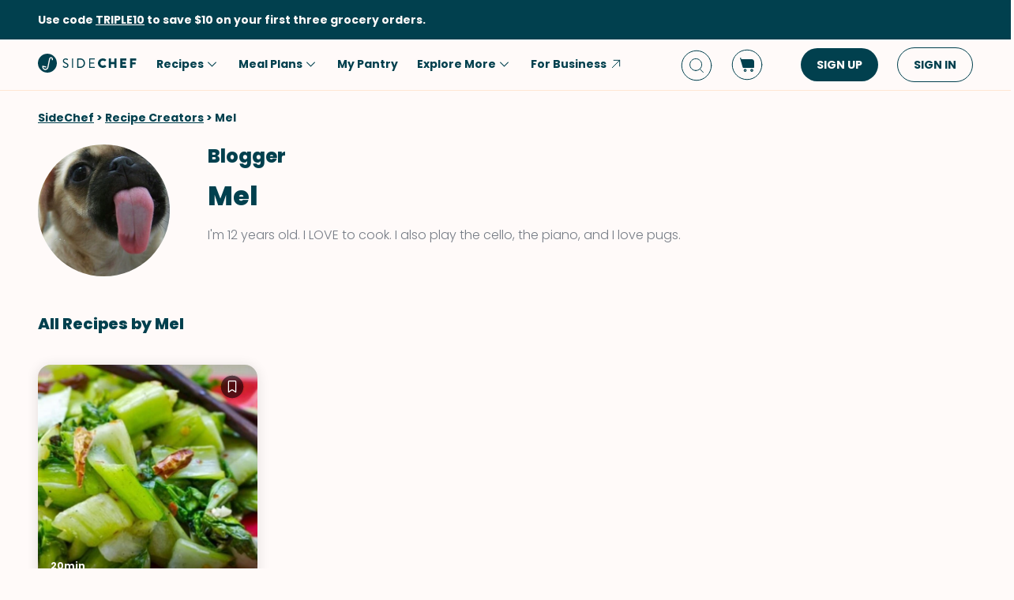

--- FILE ---
content_type: text/html; charset=utf-8
request_url: https://www.sidechef.com/partners/mel/
body_size: 49168
content:




<!DOCTYPE html>
<html
  id="html"
  lang="en-us"
  data-prefix=""
  class="sc"
  amp>
  <head>
      <meta charset="utf-8">
      <meta http-equiv="Content-Type" content="text/html; charset=UTF-8">
      
        <meta name="viewport" content="width=device-width,minimum-scale=1,initial-scale=1,maximum-scale=5">
      
      <link as="script" rel="preload" href="https://cdn.ampproject.org/v0.js">
      
  
  <link rel="preload" href="https://www.sidechef.com/profile/54c74fa45267dd0e50718f0a.jpeg?d=375x375" as="image">
  


      <meta name="amp-google-client-id-api" content="googleanalytics">
      <meta http-equiv="content-language" content="en-us">
      
<meta property="og:title" content="Mel - SideChef">
<meta name="og:title" property="og:title" content="Mel - SideChef">
<meta property="description" content="I&#x27;m 12 years old. I LOVE to cook. I also play the cello, the piano, and I love pugs.">
<meta name="description" content="I&#x27;m 12 years old. I LOVE to cook. I also play the cello, the piano, and I love pugs.">
<meta property="og:description" content="I&#x27;m 12 years old. I LOVE to cook. I also play the cello, the piano, and I love pugs.">
<meta property="og:url" content="https://www.sidechef.com/partners/mel/">
<meta name="robots" content="index,follow">


      <script async src="https://cdn.ampproject.org/v0.js"></script>
      
        <script async custom-element="amp-access" src="https://cdn.ampproject.org/v0/amp-access-0.1.js"></script>
        <script async custom-element="amp-geo" src="https://cdn.ampproject.org/v0/amp-geo-0.1.js"></script>
        
          <script async custom-element="amp-consent" src="https://cdn.ampproject.org/v0/amp-consent-0.1.js"></script>
          <script async custom-element="amp-user-notification" src="https://cdn.ampproject.org/v0/amp-user-notification-0.1.js"></script>
        
        <script async custom-element="amp-analytics" src="https://cdn.ampproject.org/v0/amp-analytics-0.1.js"></script>
        
          <script async custom-element="amp-form" src="https://cdn.ampproject.org/v0/amp-form-0.1.js"></script>
        
        <script async custom-element="amp-bind" src="https://cdn.ampproject.org/v0/amp-bind-0.1.js"></script>
        <script async custom-element="amp-recaptcha-input" src="https://cdn.ampproject.org/v0/amp-recaptcha-input-0.1.js"></script>
        <script async custom-element="amp-lightbox" src="https://cdn.ampproject.org/v0/amp-lightbox-0.1.js"></script>
        <script async custom-template="amp-mustache" src="https://cdn.ampproject.org/v0/amp-mustache-0.2.js"></script>
        <script async custom-element="amp-accordion" src="https://cdn.ampproject.org/v0/amp-accordion-0.1.js"></script>
      

      
  <script async custom-element="amp-list" src="https://cdn.ampproject.org/v0/amp-list-0.1.js"></script>
  <script async custom-element="amp-video" src="https://cdn.ampproject.org/v0/amp-video-0.1.js"></script>
  <script async custom-element="amp-animation" src="https://cdn.ampproject.org/v0/amp-animation-0.1.js"></script>
  <script async custom-element="amp-carousel" src="https://cdn.ampproject.org/v0/amp-carousel-0.2.js"></script>


      <style amp-boilerplate>body{-webkit-animation:-amp-start 8s steps(1,end) 0s 1 normal both;-moz-animation:-amp-start 8s steps(1,end) 0s 1 normal both;-ms-animation:-amp-start 8s steps(1,end) 0s 1 normal both;animation:-amp-start 8s steps(1,end) 0s 1 normal both}@-webkit-keyframes -amp-start{from{visibility:hidden}to{visibility:visible}}@-moz-keyframes -amp-start{from{visibility:hidden}to{visibility:visible}}@-ms-keyframes -amp-start{from{visibility:hidden}to{visibility:visible}}@-o-keyframes -amp-start{from{visibility:hidden}to{visibility:visible}}@keyframes -amp-start{from{visibility:hidden}to{visibility:visible}}</style><noscript><style amp-boilerplate>body{-webkit-animation:none;-moz-animation:none;-ms-animation:none;animation:none}</style></noscript>

      
  
<style amp-custom>
  
    



/* The following p_include "styles/theme/theme.css" will override these css var in some partner theme. */
:root {
    --error-color: #FF283F;
    --accent-color: #F4B846;
    --accent-hover-color: #F4B846D6;
    --accent-pressed-color: #F4B846A3;
    --premium-color: #007070;
    --premium-hover-color: #007070D6;
    --premium-pressed-color: #007070A3;

    --walmart-color: #3372C7;
    --walmart-hover-color: #437DCB;
    --walmart-pressed-color: #749FD9;
    --amazon-color: #7BAA40;
    --instacart-color: #43B02A;
    --amazon-marketplace-color: #ff9900;
    --kroger-color: #4471B7;
    --target-color: #CC0000;
    --rewe-color: #D11720;
    --whole-foods-color: #006F46;

    --ai-bg-color: #EBF0FD;
    --ai-color: #6841EA;

    --border: 1px solid var(--secondary-bg-color);
    --border-active: 1px solid var(--primary-text-color);
    --card-border: 1px solid var(--primary-text-color);

    --pill-bg-color: var(--primary-btn-color);

    --tip-radius: 8px;
    --label-radius: 4px;
    --button-radius: 32px;
    --grocery-card-radius: 8px 8px 16px 16px;
    --input-container-radius: 32px;

    --card-radius: 16px;
    --card-shadow: 0px 2px 16px rgba(0, 0, 0, 0.12);
    --card-shadow-hover: 0px 2px 16px rgba(0, 0, 0, 0.24);

    --grocery-swap-color: var(--walmart-color);
}

:root {
    --primary-btn-color: #01404E;
    --primary-btn-hover-color: #1F5763;
    --primary-btn-pressed-color: #3E6E78;

    --primary-bg-color: #FFFAF9;
    --primary-bg-hover-color: #F5F0EF;
    --primary-bg-pressed-color: #EBE6E5;

    --primary-text-color: #01404E;
    --primary-text-hover-color: #1F5763;
    --primary-text-pressed-color: #3E6E78;

    --primary-icon-color: #01404E;
    --primary-icon-hover-color: #1F5763;
    --primary-icon-pressed-color: #3E6E78;

    --primary-attach-text-color: #FFFAF9;
    --primary-attach-text-hover-color: #F5F0EF;
    --primary-attach-text-pressed-color: #EBE6E5;

    --primary-attach-icon-color: #FFFAF9;
    --primary-attach-icon-hover-color: #F5F0EF;
    --primary-attach-icon-pressed-color: #EBE6E5;

    --primary-shadow-color: #00000099;

    --primary-label-color: #FFFAF9;
    --primary-label-hover-color: #F5F0EF;
    --primary-label-pressed-color: #EBE6E5;

    --secondary-header-color: #777D86;
    --secondary-header-hover-color: #878D95;
    --secondary-header-pressed-color: #989CA3;

    --secondary-inactive-color: #E8E8E8;
    --secondary-inactive-hover-color: #DFDFDF;
    --secondary-inactive-pressed-color: #D5D5D5;

    --secondary-placeholder-color: #D6D6D6;
    --secondary-placeholder-hover-color: #CDCDCD;
    --secondary-placeholder-pressed-color: #C5C5C5;

    --secondary-bg-color: #FFE6D4;
    --secondary-bg-hover-color: #F5DDCC;
    --secondary-bg-pressed-color: #EBD4C3;

    --tertiary-input-color: #F0F0F0;
    --tertiary-input-hover-color: #E6E6E6;
    --tertiary-input-pressed-color: #DDDDDD;

    --tertiary-bg-color: #FFFFFF;
    --tertiary-bg-hover-color: #F0F0F0;
    --tertiary-bg-pressed-color: #E0E0E0;

    --tertiary-black-overlay: rgba(0, 0, 0, 0.6);
    --tertiary-white-overlay: rgba(255, 255, 255, 0.6);

    --gradient-start-color: rgba(255, 255, 255, 0);

    --error-color: #FF283F;
    --error-hover-color: #FF4A5E;
    --error-pressed-color: #FF5C6D;

    --highlight-color: #000000;
    --highlight-hover-color: #292929;
    --highlight-pressed-color: #3D3D3D;

    --premium-color: #007070;
    --premium-hover-color: #298787;
    --premium-pressed-color: #3D9292;

    --accent-color: #F4B846;
    --accent-hover-color: #F6C364;
    --accent-pressed-color: #F7C972;

    --walmart-color: #0071DC;
    --walmart-hover-color: #2988E2;
    --walmart-pressed-color: #3D93E4;

    --primary-font-family: "Poppins", "Poppins SC", sans-serif;
    --secondary-font-family: "Montserrat", monospace, sans-serif;

    --banner-font-size: 32px;
    --banner-line-height: 38px;
    --banner-font-weight: 800;

    --h1-font-size: 26px;
    --h1-line-height: 31px;
    --h1-font-weight: 800;

    --h2-font-size: 22px;
    --h2-line-height: 26.4px;
    --h2-font-weight: 800;

    --h3-font-size: 18px;
    --h3-line-height: 22px;
    --h3-font-weight: 800;

    --b1-font-size: 16px;
    --b1-line-height: 26px;
    --b1-font-weight: 700;

    --b2-font-size: 16px;
    --b2-line-height: 26px;
    --b2-font-weight: 300;

    --b3-font-size: 14px;
    --b3-line-height: 20px;
    --b3-font-weight: 700;

    --b4-font-size: 12px;
    --b4-line-height: 14px;
    --b4-font-weight: 700;

    --b5-font-size: 12px;
    --b5-line-height: 14px;
    --b5-font-weight: 300;

    --caption-font-size: 12px;
    --caption-line-height: 14px;
    --caption-font-weight: 500;

    --caption-content-font-size: 12px;
    --caption-content-line-height: 16px;
    --caption-content-font-weight: 500;

    --caption-button-font-size: 12px;
    --caption-button-line-height: 14px;
    --caption-button-font-weight: 600;

    --button-title-font-size: 14px;
    --button-title-line-height: 20px;
    --button-title-font-weight: 700;

    --submit-button-width: calc(100vw - 32px);

    --progress-bar-bg: var(--primary-btn-color);
}

@media (min-width: 1220px) {
    :root {
        --banner-font-size: 46px;
        --banner-line-height: 55px;

        --h1-font-size: 34px;
        --h1-line-height: 41px;

        --h2-font-size: 24px;
        --h2-line-height: 29px;

        --h3-font-size: 20px;
        --h3-line-height: 24px;

        --b1-font-size: 16px;
        --b1-line-height: 26px;

        --b2-font-size: 16px;
        --b2-line-height: 25.6px;

        --caption-font-size: 14px;
        --caption-line-height: 20px;

        --caption-content-font-size: 14px;
        --caption-content-line-height: 20px;
        --caption-content-font-weight: 500;

        --submit-button-width: 390px;
    }
}
/* This is empty to allow override when using p_include template tag. */

html {
    scroll-behavior: smooth;
}

a {
    text-decoration: none;
    -webkit-tap-highlight-color: transparent;
}

h1, h2, h3, h4, h5 {
    margin: 0;
}

.noscroll {
    overflow: hidden;
}

amp-img.cover-img img {
    -o-object-fit: cover;
    object-fit: cover;
}

amp-img.fill-img img {
    -o-object-fit: contain;
    object-fit: contain;
}

.tap-transparent {
    -webkit-tap-highlight-color: transparent;
}

.underline {
    text-decoration: underline;
    text-decoration-color: var(--primary-text-color);
}

.nowrap {
    white-space: nowrap;
}

.width-100 {
    width: 100%;
}

.height-100 {
    height: 100%;
}

.margin-top-24 {
    margin-top: 24px
}

amp-img {
    -webkit-user-select: none;
    -moz-user-select: none;
    -ms-user-select: none;
    user-select: none;
}

.not-select {
    -webkit-user-select: none;
    -moz-user-select: none;
    -ms-user-select: none;
    user-select: none;
}

.flex {
    display: flex;
}

.inline-block {
    display: inline-block;
}

.fill {
    position: absolute;
    top: 0;
    left: 0;
    bottom: 0;
    right: 0;
}

.raw-fill-img {
    display: block;
    width: 0;
    height: 0;
    margin: auto;
    border: none;
    padding: 0;
    max-height: 100%;
    max-width: 100%;
    min-height: 100%;
    min-width: 100%;
    object-fit: cover;
}

.text-center {
    text-align: center;
}

.border-box {
    box-sizing: border-box;
}

.flex-column {
    flex-direction: column;
}

.flex-wrap {
    flex-wrap: wrap;
}

.flex-1 {
    flex: 1;
}

.pointer {
    cursor: pointer;
}

.justify-center {
    justify-content: center;
}

.justify-between {
    justify-content: space-between;
}

.justify-start {
    justify-content: flex-start;
}

.justify-end {
    justify-content: flex-end;
}

.align-center {
    align-items: center;
}

.align-start {
    align-items: flex-start;
}

.align-end {
    align-items: flex-end;
}

.flex-center {
    justify-content: center;
    align-items: center;
}

.hide {
    display: none;
}

.no-outline {
    outline: none;
}

.no-border {
    border: none;
}

.rel {
    position: relative;
}
.abs {
    position: absolute;
}
.sticky {
    position: sticky;
}
.abs-full {
    top: 0;
    bottom: 0;
    left: 0;
    right: 0;
}

input[type="text"] {
    -webkit-appearance: none;
}

input {
    overflow: visible;
}

amp-social-share {
    outline: none;
}

.amp-carousel-button {
    cursor: pointer;
}

.invisible {
    opacity: 0;
}

.hide-scroll-bar ::-webkit-scrollbar{
    display: none;
    -webkit-appearance: none;
    width: none;
    height: none;
}

.amp-img-container {
    position: relative;
    overflow: hidden;
}



/* vietnamese */
@font-face {
    font-family: 'Nunito Sans';
    font-style: normal;
    font-weight: 300;
    font-display: swap;
    src: url(https://www.sidechef.com/static/css/fonts/nunito_sans_light_vietnamese.e7f30f10f03b.woff2) format('woff2');
    unicode-range: U+0102-0103, U+0110-0111, U+0128-0129, U+0168-0169, U+01A0-01A1, U+01AF-01B0, U+1EA0-1EF9, U+20AB;
}
/* latin-ext */
@font-face {
    font-family: 'Nunito Sans';
    font-style: normal;
    font-weight: 300;
    font-display: swap;
    src: url(https://www.sidechef.com/static/css/fonts/nunito_sans_light_latin_ext.13677839a42d.woff2) format('woff2');
    unicode-range: U+0100-024F, U+0259, U+1E00-1EFF, U+2020, U+20A0-20AB, U+20AD-20CF, U+2113, U+2C60-2C7F, U+A720-A7FF;
}
/* latin */
@font-face {
    font-family: 'Nunito Sans';
    font-style: normal;
    font-weight: 300;
    font-display: swap;
    src: url(https://www.sidechef.com/static/css/fonts/nunito_sans_light_latin.4235b0eaecb9.woff2) format('woff2');
    unicode-range: U+0000-00FF, U+0131, U+0152-0153, U+02BB-02BC, U+02C6, U+02DA, U+02DC, U+2000-206F, U+2074, U+20AC, U+2122, U+2191, U+2193, U+2212, U+2215, U+FEFF, U+FFFD;
}
/* vietnamese */
@font-face {
    font-family: 'Nunito Sans';
    font-style: normal;
    font-weight: 600;
    font-display: swap;
    src: url(https://www.sidechef.com/static/css/fonts/nunito_sans_semi_bold_vietnamese.fa2f9c4483b1.woff2) format('woff2');
    unicode-range: U+0102-0103, U+0110-0111, U+0128-0129, U+0168-0169, U+01A0-01A1, U+01AF-01B0, U+1EA0-1EF9, U+20AB;
}
/* latin-ext */
@font-face {
    font-family: 'Nunito Sans';
    font-style: normal;
    font-weight: 600;
    font-display: swap;
    src: url(https://www.sidechef.com/static/css/fonts/nunito_sans_semi_bold_latin_ext.89c48ec4cc0a.woff2) format('woff2');
    unicode-range: U+0100-024F, U+0259, U+1E00-1EFF, U+2020, U+20A0-20AB, U+20AD-20CF, U+2113, U+2C60-2C7F, U+A720-A7FF;
}
/* latin */
@font-face {
    font-family: 'Nunito Sans';
    font-style: normal;
    font-weight: 600;
    font-display: swap;
    src: url(https://www.sidechef.com/static/css/fonts/nunito_sans_semi_bold_latin.a980b413b705.woff2) format('woff2');
    unicode-range: U+0000-00FF, U+0131, U+0152-0153, U+02BB-02BC, U+02C6, U+02DA, U+02DC, U+2000-206F, U+2074, U+20AC, U+2122, U+2191, U+2193, U+2212, U+2215, U+FEFF, U+FFFD;
}
/* vietnamese */
@font-face {
    font-family: 'Nunito Sans';
    font-style: normal;
    font-weight: 800;
    font-display: swap;
    src: url(https://www.sidechef.com/static/css/fonts/nunito_sans_extra_bold_vietnamese.70e1fd8d509e.woff2) format('woff2');
    unicode-range: U+0102-0103, U+0110-0111, U+0128-0129, U+0168-0169, U+01A0-01A1, U+01AF-01B0, U+1EA0-1EF9, U+20AB;
}
/* latin-ext */
@font-face {
    font-family: 'Nunito Sans';
    font-style: normal;
    font-weight: 800;
    font-display: swap;
    src: url(https://www.sidechef.com/static/css/fonts/nunito_sans_extra_bold_latin_ext.2cc07e7a5e5c.woff2) format('woff2');
    unicode-range: U+0100-024F, U+0259, U+1E00-1EFF, U+2020, U+20A0-20AB, U+20AD-20CF, U+2113, U+2C60-2C7F, U+A720-A7FF;
}
/* latin */
@font-face {
    font-family: 'Nunito Sans';
    font-style: normal;
    font-weight: 800;
    font-display: swap;
    src: url(https://www.sidechef.com/static/css/fonts/nunito_sans_extra_bold_latin.88de206fe541.woff2) format('woff2');
    unicode-range: U+0000-00FF, U+0131, U+0152-0153, U+02BB-02BC, U+02C6, U+02DA, U+02DC, U+2000-206F, U+2074, U+20AC, U+2122, U+2191, U+2193, U+2212, U+2215, U+FEFF, U+FFFD;
}


/* cyrillic-ext */
@font-face {
    font-family: 'Roboto Mono';
    font-style: normal;
    font-weight: 400;
    font-display: swap;
    src: url(https://www.sidechef.com/static/css/fonts/roboto_mono_normal_cyrillic_ext.02e36a8f9fbe.woff) format('woff');
    unicode-range: U+0460-052F, U+1C80-1C88, U+20B4, U+2DE0-2DFF, U+A640-A69F, U+FE2E-FE2F;
}
/* cyrillic */
@font-face {
    font-family: 'Roboto Mono';
    font-style: normal;
    font-weight: 400;
    font-display: swap;
    src: url(https://www.sidechef.com/static/css/fonts/roboto_mono_normal_cyrillic.eba280659604.woff) format('woff');
    unicode-range: U+0400-045F, U+0490-0491, U+04B0-04B1, U+2116;
}
/* greek */
@font-face {
    font-family: 'Roboto Mono';
    font-style: normal;
    font-weight: 400;
    font-display: swap;
    src: url(https://www.sidechef.com/static/css/fonts/roboto_mono_normal_greek.54fcc7cde946.woff) format('woff');
    unicode-range: U+0370-03FF;
}
/* vietnamese */
@font-face {
    font-family: 'Roboto Mono';
    font-style: normal;
    font-weight: 400;
    font-display: swap;
    src: url(https://www.sidechef.com/static/css/fonts/roboto_mono_normal_vietnamese.29c6c45537f0.woff) format('woff');
    unicode-range: U+0102-0103, U+0110-0111, U+0128-0129, U+0168-0169, U+01A0-01A1, U+01AF-01B0, U+1EA0-1EF9, U+20AB;
}
/* latin-ext */
@font-face {
font-family: 'Roboto Mono';
    font-style: normal;
    font-weight: 400;
    font-display: swap;
    src: url(https://www.sidechef.com/static/css/fonts/roboto_mono_normal_latin_ext.aa173b111482.woff) format('woff');
    unicode-range: U+0100-024F, U+0259, U+1E00-1EFF, U+2020, U+20A0-20AB, U+20AD-20CF, U+2113, U+2C60-2C7F, U+A720-A7FF;
}
/* latin */
@font-face {
    font-family: 'Roboto Mono';
    font-style: normal;
    font-weight: 400;
    font-display: swap;
    src: url(https://www.sidechef.com/static/css/fonts/roboto_mono_normal_latin.8b8dca3bdd1e.woff) format('woff');
    unicode-range: U+0000-00FF, U+0131, U+0152-0153, U+02BB-02BC, U+02C6, U+02DA, U+02DC, U+2000-206F, U+2074, U+20AC, U+2122, U+2191, U+2193, U+2212, U+2215, U+FEFF, U+FFFD;
}
/* devanagari */
@font-face {
  font-family: 'Poppins';
  font-style: normal;
  font-weight: 300;
  font-display: swap;
  src: url(https://www.sidechef.com/static/css/fonts/Poppins-Light-devanagari.dc820d9f0f62.woff2) format('woff2');
  unicode-range: U+0900-097F, U+1CD0-1CF9, U+200C-200D, U+20A8, U+20B9, U+25CC, U+A830-A839, U+A8E0-A8FF;
}
/* latin-ext */
@font-face {
  font-family: 'Poppins';
  font-style: normal;
  font-weight: 300;
  font-display: swap;
  src: url(https://www.sidechef.com/static/css/fonts/Poppins-Light-latin-ext.6731e1ba3788.woff2) format('woff2');
  unicode-range: U+0100-02AF, U+0304, U+0308, U+0329, U+1E00-1E9F, U+1EF2-1EFF, U+2020, U+20A0-20AB, U+20AD-20CF, U+2113, U+2C60-2C7F, U+A720-A7FF;
}
/* latin */
@font-face {
  font-family: 'Poppins';
  font-style: normal;
  font-weight: 300;
  font-display: swap;
  src: url(https://www.sidechef.com/static/css/fonts/Poppins-Light-latin.8d91ec1ca2d8.woff2) format('woff2');
  unicode-range: U+0000-00FF, U+0131, U+0152-0153, U+02BB-02BC, U+02C6, U+02DA, U+02DC, U+0304, U+0308, U+0329, U+2000-206F, U+2074, U+20AC, U+2122, U+2191, U+2193, U+2212, U+2215, U+FEFF, U+FFFD;
}
/* devanagari */
@font-face {
  font-family: 'Poppins';
  font-style: normal;
  font-weight: 400;
  font-display: swap;
  src: url(https://www.sidechef.com/static/css/fonts/Poppins-Regular-devanagari.790d0c8dbcd4.woff) format('woff2');
  unicode-range: U+0900-097F, U+1CD0-1CF9, U+200C-200D, U+20A8, U+20B9, U+25CC, U+A830-A839, U+A8E0-A8FF;
}
/* latin-ext */
@font-face {
  font-family: 'Poppins';
  font-style: normal;
  font-weight: 400;
  font-display: swap;
  src: url(https://www.sidechef.com/static/css/fonts/Poppins-Regular-latin-ext.0ed299a4bb52.woff) format('woff2');
  unicode-range: U+0100-02AF, U+0304, U+0308, U+0329, U+1E00-1E9F, U+1EF2-1EFF, U+2020, U+20A0-20AB, U+20AD-20CF, U+2113, U+2C60-2C7F, U+A720-A7FF;
}
/* latin */
@font-face {
  font-family: 'Poppins';
  font-style: normal;
  font-weight: 400;
  font-display: swap;
  src: url(https://www.sidechef.com/static/css/fonts/Poppins-Regular-latin.9212f6f9860f.woff) format('woff2');
  unicode-range: U+0000-00FF, U+0131, U+0152-0153, U+02BB-02BC, U+02C6, U+02DA, U+02DC, U+0304, U+0308, U+0329, U+2000-206F, U+2074, U+20AC, U+2122, U+2191, U+2193, U+2212, U+2215, U+FEFF, U+FFFD;
}
/* devanagari */
@font-face {
  font-family: 'Poppins';
  font-style: normal;
  font-weight: 600;
  font-display: swap;
  src: url(https://www.sidechef.com/static/css/fonts/Poppins-SemiBold-devanagari.e9fd398a43c9.woff2) format('woff2');
  unicode-range: U+0900-097F, U+1CD0-1CF9, U+200C-200D, U+20A8, U+20B9, U+25CC, U+A830-A839, U+A8E0-A8FF;
}
/* latin-ext */
@font-face {
  font-family: 'Poppins';
  font-style: normal;
  font-weight: 600;
  font-display: swap;
  src: url(https://www.sidechef.com/static/css/fonts/Poppins-SemiBold-latin-ext.72b3ae37567e.woff2) format('woff2');
  unicode-range: U+0100-02AF, U+0304, U+0308, U+0329, U+1E00-1E9F, U+1EF2-1EFF, U+2020, U+20A0-20AB, U+20AD-20CF, U+2113, U+2C60-2C7F, U+A720-A7FF;
}
/* latin */
@font-face {
  font-family: 'Poppins';
  font-style: normal;
  font-weight: 600;
  font-display: swap;
  src: url(https://www.sidechef.com/static/css/fonts/Poppins-SemiBold-latin.72993dddf88a.woff2) format('woff2');
  unicode-range: U+0000-00FF, U+0131, U+0152-0153, U+02BB-02BC, U+02C6, U+02DA, U+02DC, U+0304, U+0308, U+0329, U+2000-206F, U+2074, U+20AC, U+2122, U+2191, U+2193, U+2212, U+2215, U+FEFF, U+FFFD;
}
/* devanagari */
@font-face {
  font-family: 'Poppins';
  font-style: normal;
  font-weight: 700;
  font-display: swap;
  src: url(https://www.sidechef.com/static/css/fonts/Poppins-Bold-devanagari.7def222d1a45.woff2) format('woff2');
  unicode-range: U+0900-097F, U+1CD0-1CF9, U+200C-200D, U+20A8, U+20B9, U+25CC, U+A830-A839, U+A8E0-A8FF;
}
/* latin-ext */
@font-face {
  font-family: 'Poppins';
  font-style: normal;
  font-weight: 700;
  font-display: swap;
  src: url(https://www.sidechef.com/static/css/fonts/Poppins-Bold-latin-ext.96b6d54684da.woff2) format('woff2');
  unicode-range: U+0100-02AF, U+0304, U+0308, U+0329, U+1E00-1E9F, U+1EF2-1EFF, U+2020, U+20A0-20AB, U+20AD-20CF, U+2113, U+2C60-2C7F, U+A720-A7FF;
}
/* latin */
@font-face {
  font-family: 'Poppins';
  font-style: normal;
  font-weight: 700;
  font-display: swap;
  src: url(https://www.sidechef.com/static/css/fonts/Poppins-Bold-latin.25b0e113ca7c.woff2) format('woff2');
  unicode-range: U+0000-00FF, U+0131, U+0152-0153, U+02BB-02BC, U+02C6, U+02DA, U+02DC, U+0304, U+0308, U+0329, U+2000-206F, U+2074, U+20AC, U+2122, U+2191, U+2193, U+2212, U+2215, U+FEFF, U+FFFD;
}
/* devanagari */
@font-face {
  font-family: 'Poppins';
  font-style: normal;
  font-weight: 800;
  font-display: swap;
  src: url(https://www.sidechef.com/static/css/fonts/Poppins-ExtraBold-devanagari.185244e129c7.woff2) format('woff2');
  unicode-range: U+0900-097F, U+1CD0-1CF9, U+200C-200D, U+20A8, U+20B9, U+25CC, U+A830-A839, U+A8E0-A8FF;
}
/* latin-ext */
@font-face {
  font-family: 'Poppins';
  font-style: normal;
  font-weight: 800;
  font-display: swap;
  src: url(https://www.sidechef.com/static/css/fonts/Poppins-ExtraBold-latin-ext.ba40202b1c1d.woff2) format('woff2');
  unicode-range: U+0100-02AF, U+0304, U+0308, U+0329, U+1E00-1E9F, U+1EF2-1EFF, U+2020, U+20A0-20AB, U+20AD-20CF, U+2113, U+2C60-2C7F, U+A720-A7FF;
}
/* latin */
@font-face {
  font-family: 'Poppins';
  font-style: normal;
  font-weight: 800;
  font-display: swap;
  src: url(https://www.sidechef.com/static/css/fonts/Poppins-ExtraBold-latin.af4d371a1027.woff2) format('woff2');
  unicode-range: U+0000-00FF, U+0131, U+0152-0153, U+02BB-02BC, U+02C6, U+02DA, U+02DC, U+0304, U+0308, U+0329, U+2000-206F, U+2074, U+20AC, U+2122, U+2191, U+2193, U+2212, U+2215, U+FEFF, U+FFFD;
}
/* devanagari */
@font-face {
  font-family: 'Poppins SC';
  font-style: normal;
  font-weight: 300;
  font-display: swap;
  src: url(https://fonts.gstatic.com/s/poppins/v20/pxiByp8kv8JHgFVrLDz8Z11lFd2JQEl8qw.woff2) format('woff2');
  unicode-range: U+0900-097F, U+1CD0-1CF9, U+200C-200D, U+20A8, U+20B9, U+25CC, U+A830-A839, U+A8E0-A8FF;
}
/* latin-ext */
@font-face {
  font-family: 'Poppins SC';
  font-style: normal;
  font-weight: 300;
  font-display: swap;
  src: url(https://fonts.gstatic.com/s/poppins/v20/pxiByp8kv8JHgFVrLDz8Z1JlFd2JQEl8qw.woff2) format('woff2');
  unicode-range: U+0100-02AF, U+0304, U+0308, U+0329, U+1E00-1E9F, U+1EF2-1EFF, U+2020, U+20A0-20AB, U+20AD-20CF, U+2113, U+2C60-2C7F, U+A720-A7FF;
}
/* latin */
@font-face {
  font-family: 'Poppins SC';
  font-style: normal;
  font-weight: 300;
  font-display: swap;
  src: url(https://fonts.gstatic.com/s/poppins/v20/pxiByp8kv8JHgFVrLDz8Z1xlFd2JQEk.woff2) format('woff2');
  unicode-range: U+0000-00FF, U+0131, U+0152-0153, U+02BB-02BC, U+02C6, U+02DA, U+02DC, U+0304, U+0308, U+0329, U+2000-206F, U+2074, U+20AC, U+2122, U+2191, U+2193, U+2212, U+2215, U+FEFF, U+FFFD;
}
/* devanagari */
@font-face {
  font-family: 'Poppins SC';
  font-style: normal;
  font-weight: 400;
  font-display: swap;
  src: url(https://fonts.gstatic.com/s/poppins/v20/pxiEyp8kv8JHgFVrJJbecnFHGPezSQ.woff2) format('woff2');
  unicode-range: U+0900-097F, U+1CD0-1CF9, U+200C-200D, U+20A8, U+20B9, U+25CC, U+A830-A839, U+A8E0-A8FF;
}
/* latin-ext */
@font-face {
  font-family: 'Poppins SC';
  font-style: normal;
  font-weight: 400;
  font-display: swap;
  src: url(https://fonts.gstatic.com/s/poppins/v20/pxiEyp8kv8JHgFVrJJnecnFHGPezSQ.woff2) format('woff2');
  unicode-range: U+0100-02AF, U+0304, U+0308, U+0329, U+1E00-1E9F, U+1EF2-1EFF, U+2020, U+20A0-20AB, U+20AD-20CF, U+2113, U+2C60-2C7F, U+A720-A7FF;
}
/* latin */
@font-face {
  font-family: 'Poppins SC';
  font-style: normal;
  font-weight: 400;
  font-display: swap;
  src: url(https://fonts.gstatic.com/s/poppins/v20/pxiEyp8kv8JHgFVrJJfecnFHGPc.woff2) format('woff2');
  unicode-range: U+0000-00FF, U+0131, U+0152-0153, U+02BB-02BC, U+02C6, U+02DA, U+02DC, U+0304, U+0308, U+0329, U+2000-206F, U+2074, U+20AC, U+2122, U+2191, U+2193, U+2212, U+2215, U+FEFF, U+FFFD;
}
/* devanagari */
@font-face {
  font-family: 'Poppins SC';
  font-style: normal;
  font-weight: 600;
  font-display: swap;
  src: url(https://fonts.gstatic.com/s/poppins/v20/pxiByp8kv8JHgFVrLEj6Z11lFd2JQEl8qw.woff2) format('woff2');
  unicode-range: U+0900-097F, U+1CD0-1CF9, U+200C-200D, U+20A8, U+20B9, U+25CC, U+A830-A839, U+A8E0-A8FF;
}
/* latin-ext */
@font-face {
  font-family: 'Poppins SC';
  font-style: normal;
  font-weight: 600;
  font-display: swap;
  src: url(https://fonts.gstatic.com/s/poppins/v20/pxiByp8kv8JHgFVrLEj6Z1JlFd2JQEl8qw.woff2) format('woff2');
  unicode-range: U+0100-02AF, U+0304, U+0308, U+0329, U+1E00-1E9F, U+1EF2-1EFF, U+2020, U+20A0-20AB, U+20AD-20CF, U+2113, U+2C60-2C7F, U+A720-A7FF;
}
/* latin */
@font-face {
  font-family: 'Poppins SC';
  font-style: normal;
  font-weight: 600;
  font-display: swap;
  src: url(https://fonts.gstatic.com/s/poppins/v20/pxiByp8kv8JHgFVrLEj6Z1xlFd2JQEk.woff2) format('woff2');
  unicode-range: U+0000-00FF, U+0131, U+0152-0153, U+02BB-02BC, U+02C6, U+02DA, U+02DC, U+0304, U+0308, U+0329, U+2000-206F, U+2074, U+20AC, U+2122, U+2191, U+2193, U+2212, U+2215, U+FEFF, U+FFFD;
}
/* devanagari */
@font-face {
  font-family: 'Poppins SC';
  font-style: normal;
  font-weight: 700;
  font-display: swap;
  src: url(https://fonts.gstatic.com/s/poppins/v20/pxiByp8kv8JHgFVrLCz7Z11lFd2JQEl8qw.woff2) format('woff2');
  unicode-range: U+0900-097F, U+1CD0-1CF9, U+200C-200D, U+20A8, U+20B9, U+25CC, U+A830-A839, U+A8E0-A8FF;
}
/* latin-ext */
@font-face {
  font-family: 'Poppins SC';
  font-style: normal;
  font-weight: 700;
  font-display: swap;
  src: url(https://fonts.gstatic.com/s/poppins/v20/pxiByp8kv8JHgFVrLCz7Z1JlFd2JQEl8qw.woff2) format('woff2');
  unicode-range: U+0100-02AF, U+0304, U+0308, U+0329, U+1E00-1E9F, U+1EF2-1EFF, U+2020, U+20A0-20AB, U+20AD-20CF, U+2113, U+2C60-2C7F, U+A720-A7FF;
}
/* latin */
@font-face {
  font-family: 'Poppins SC';
  font-style: normal;
  font-weight: 700;
  font-display: swap;
  src: url(https://fonts.gstatic.com/s/poppins/v20/pxiByp8kv8JHgFVrLCz7Z1xlFd2JQEk.woff2) format('woff2');
  unicode-range: U+0000-00FF, U+0131, U+0152-0153, U+02BB-02BC, U+02C6, U+02DA, U+02DC, U+0304, U+0308, U+0329, U+2000-206F, U+2074, U+20AC, U+2122, U+2191, U+2193, U+2212, U+2215, U+FEFF, U+FFFD;
}
/* devanagari */
@font-face {
  font-family: 'Poppins SC';
  font-style: normal;
  font-weight: 800;
  font-display: swap;
  src: url(https://fonts.gstatic.com/s/poppins/v20/pxiByp8kv8JHgFVrLDD4Z11lFd2JQEl8qw.woff2) format('woff2');
  unicode-range: U+0900-097F, U+1CD0-1CF9, U+200C-200D, U+20A8, U+20B9, U+25CC, U+A830-A839, U+A8E0-A8FF;
}
/* latin-ext */
@font-face {
  font-family: 'Poppins SC';
  font-style: normal;
  font-weight: 800;
  font-display: swap;
  src: url(https://fonts.gstatic.com/s/poppins/v20/pxiByp8kv8JHgFVrLDD4Z1JlFd2JQEl8qw.woff2) format('woff2');
  unicode-range: U+0100-02AF, U+0304, U+0308, U+0329, U+1E00-1E9F, U+1EF2-1EFF, U+2020, U+20A0-20AB, U+20AD-20CF, U+2113, U+2C60-2C7F, U+A720-A7FF;
}
/* latin */
@font-face {
  font-family: 'Poppins SC';
  font-style: normal;
  font-weight: 800;
  font-display: swap;
  src: url(https://fonts.gstatic.com/s/poppins/v20/pxiByp8kv8JHgFVrLDD4Z1xlFd2JQEk.woff2) format('woff2');
  unicode-range: U+0000-00FF, U+0131, U+0152-0153, U+02BB-02BC, U+02C6, U+02DA, U+02DC, U+0304, U+0308, U+0329, U+2000-206F, U+2074, U+20AC, U+2122, U+2191, U+2193, U+2212, U+2215, U+FEFF, U+FFFD;
}
@font-face {
  font-family: "Montserrat";
  font-style: normal;
  font-display: swap;
  font-weight: 500;
  src: url(https://www.sidechef.com/static/css/fonts/Montserrat-MediumItalic.2e7c02a0a4a5.ttf) format("truetype");
}
@font-face {
  font-family: "Montserrat";
  font-style: normal;
  font-display: swap;
  font-weight: 600;
  src: url(https://www.sidechef.com/static/css/fonts/Montserrat-SemiBoldItalic.d41c0a341637.ttf) format("truetype");
}

/* This is a empty file because we use partner include for partnerize_icons.css */
/* We do not want partnerize icon feature on SideChef page */

body {
    font-family: var(--primary-font-family);
    background-color: var(--primary-bg-color);
    color: var(--primary-text-color);
    margin: 0;
}

.button {
    text-decoration: none;
    -webkit-tap-highlight-color: transparent;
    -webkit-appearance: none;
    cursor: pointer;
    outline: none;
    -webkit-user-select: none;
    -moz-user-select: none;
    -ms-user-select: none;
    user-select: none;
    font-family: var(--primary-font-family);
}

.text-primary-color {
    color: var(--primary-text-color);
}

.bg-primary-color {
    background-color: var(--primary-bg-color);
}

.button-primary-color {
    background-color: var(--primary-btn-color);
}

.attach-text-primary-color {
    color: var(--primary-attach-text-color);
}

.error-color {
    color: var(--error-color);
}

.plus-color {
    color: var(--premium-color);
}

.bg-plus-color {
    background-color: var(--premium-color);
}

.secondary-color {
    color: var(--secondary-header-color);
}

.placeholder-color {
    color: var(--secondary-placeholder-color);
}

.bg-secondary-color {
    background-color: var(--secondary-bg-color);
}

.main-color {
    color: var(--primary-text-color);
}

.main-color.plus {
    color: var(--premium-color);
}

.bg-main-color {
    background-color: var(--primary-bg-color);
}

.bg-main-color.plus {
    background-color: var(--premium-color);
}

.box-container {
    width: 100%;
    margin: 0 auto;
    max-width: 1200px;
    min-width: 328px;
}

.font-banner {
    font-size: var(--banner-font-size);
    line-height: var(--banner-line-height);
    font-weight: var(--banner-font-weight);
}
.h1 {
    font-size: var(--h1-font-size);
    line-height: var(--h1-line-height);
    font-weight: var(--h1-font-weight);
}
.h2 {
    font-size: var(--h2-font-size);
    line-height: var(--h2-line-height);
    font-weight: var(--h2-font-weight);
}
.h3 {
    font-size: var(--h3-font-size);
    line-height: var(--h3-line-height);
    font-weight: var(--h3-font-weight);
}
.body-1 {
    font-size: var(--b1-font-size);
    line-height: var(--b1-line-height);
    font-weight: var(--b1-font-weight);
}
.body-2 {
    font-size: var(--b2-font-size);
    line-height: var(--b2-line-height);
    font-weight: var(--b2-font-weight);
}
.body-3 {
    font-size: var(--b3-font-size);
    line-height: var(--b3-line-height);
    font-weight: var(--b3-font-weight);
}
.body-4 {
    font-size: var(--b4-font-size);
    line-height: var(--b4-line-height);
    font-weight: var(--b4-font-weight);
}
.body-5 {
    font-size: var(--b5-font-size);
    line-height: var(--b5-line-height);
    font-weight: var(--b5-font-weight);
}
.caption-tag, .caption-content, .caption-button {
    font-family: var(--secondary-font-family);
}
.caption-tag {
    font-size: var(--caption-font-size);
    line-height: var(--caption-line-height);
    font-weight: var(--caption-font-weight);
}
.caption-content {
    font-size: var(--caption-content-font-size);
    line-height: var(--caption-content-line-height);
    font-weight: var(--caption-content-font-weight);
}
.caption-button {
    font-size: var(--caption-button-font-size);
    line-height: var(--caption-button-line-height);
    font-weight: var(--caption-button-font-weight);
}
.caption-tag {
    text-transform: uppercase;
}
.caption-button {
    text-transform: uppercase;
    text-decoration: underline;
}
.button-title {
    font-size: var(--button-title-font-size);
    line-height: var(--button-title-line-height);
    font-weight: var(--button-title-font-weight);
    text-transform: uppercase;
}

.sc-button {
    padding: 12px 32px;
    align-items: center;
    background-color: var(--primary-btn-color);
    border-radius: 22px;
    color: var(--primary-attach-text-color);
    font-size: var(--button-title-font-size);
    line-height: var(--button-title-line-height);
    font-weight: var(--button-title-font-weight);
    white-space: nowrap;
}

.wrapper {
    padding-left: 16px;
    padding-right: 16px;
}

.container {
    width: 100%;
    max-width: 1200px;
}
.primary-hover:hover {
    opacity: 0.76;
}
.primary-hover:active {
    opacity: 0.52;
}

.primary-bg-hover:hover {
    opacity: 0.84;
}
.primary-bg-hover:active {
    opacity: 0.64;
}

.primary-button {
    cursor: pointer;
    outline: none;
    border-radius: var(--button-radius);
    text-align: center;
    color: var(--primary-attach-text-color);
    background-color: var(--primary-btn-color);
}
.primary-button:hover {
    background-color: var(--primary-btn-hover-color);
}
.primary-button:active {
    background-color: var(--primary-btn-pressed-color);
}
.primary-button:disabled {
    background-color: var(--secondary-inactive-color);
    border: none;
}

.primary-icon-button {
    border-radius: 50px;
    padding: 8px;
    display: flex;
    justify-content: center;
    align-items: center;
}
.secondary-button {
    justify-content: center;
    align-items: center;
    border-radius: 22px;
    border: var(--border-active);
    color: var(--primary-text-color);
    background-color: var(--primary-bg-color);
}
.primary-icon-button:hover, .secondary-button:hover {
    background-color: var(--primary-bg-hover-color);
}
.primary-icon-button:active, .secondary-button:active {
    background-color: var(--primary-bg-pressed-color);
}

.highlight-button {
    justify-content: center;
    align-items: center;
    border-radius: 22px;
    background-color: #FFFFFF;
}
.highlight-button:hover {
    background-color: #FFFFFFC2;
}
.highlight-button:active {
    background-color: #FFFFFF85;
}

.walmart-button {
    border-radius: 22px;
    background-color: var(--walmart-color);
}
.walmart-button:hover {
    background-color: var(--walmart-hover-color);
}
.walmart-button:active {
    background-color: var(--walmart-pressed-color);
}

.hover-scale-card .hover-img, .hover-scale, .hover-translate-card {
    transition-duration: 0.3s;
}

.hover-scale-card .amp-img-container, .hover-scale-long-card .amp-img-container {
    mask-image: linear-gradient(white, black);
    -webkit-mask-image: -webkit-radial-gradient(white, black);
}

.hover-scale-long-card .hover-img {
    transition-duration: 1s;
}

.hover-scale-card:active .hover-img, .hover-scale-long-card:active .hover-img, .hover-scale:active {
    -webkit-transform: scale(1.2);
    transform: scale(1.2);
}

.hover-scale-card:hover .hover-img, .hover-scale-long-card:hover .hover-img, .hover-scale:hover {
    -webkit-transform: scale(1.2);
    transform: scale(1.2);
}

.hover-scale-card:focus .hover-img, .hover-scale-long-card:focus .hover-img, .hover-scale:focus {
    -webkit-transform: scale(1.2);
    transform: scale(1.2);
}

.hover-translate-card:active, .hover-translate-card:hover, .hover-translate-card:focus {
    transform: translateY(-4px);
    box-shadow: var(--card-shadow-hover);
}

@media (min-width: 730px) and (max-width: 1219px) {
    .wrapper {
        padding-left: 32px;
        padding-right: 32px;
    }
}

/* desktop only */
@media screen and (min-width: 1220px) {
    .wrapper {
        padding-left: 48px;
        padding-right: 48px;
    }
}

/* tablet and mobile */
@media screen and (max-width: 1219px) {
    .desktop-only {
        display: none;
    }
}

/* mobile only */
@media screen and (max-width: 729px) {
    .not-mobile-only {
        display: none;
    }
    .tablet-only {
        display: none;
    }
}

/* desktop only */
@media screen and (min-width: 1220px) {
    .not-desktop-only {
        display: none!important;
    }
    .tablet-only {
        display: none!important;
    }
}

/* desktop and tablet */
@media screen and (min-width: 730px) {
    .mobile-only {
        display: none;
    }
    .primary-icon-button:active, .secondary-button:active {
        background-color: var(--primary-bg-pressed-color);
    }
}

/* dummy legacy */
.black {
    color: black;
}

.white {
    color: white;
}

.light {
    font-weight: 300;
}

.bold {
    font-weight: bold;
}

.bolder {
    font-weight: 800;
}

[data-no-webview-link] > * {
	pointer-events: none;
}

.i-amphtml-carousel-scroll {
    scrollbar-width: none;
}
b {
    font-weight: bold;
}
/* This is empty to allow override when using p_include template tag. */


.banner-box {
    width: 593px;
    height: 335px;
    position: relative;
    background-color: var(--primary-bg-color);
    border-radius: 16px;
    box-sizing: border-box;
    padding: 48px 48px 24px 48px;
}

.banner-box .body-1 {
    text-decoration: underline;
    margin-top: 24px;
    margin-bottom: 24px;
    display: block;
}

#banner-picker-close {
    position: absolute;
    right: 24px;
    top: 24px;
}

@media (max-width: 729px) {
    .banner-box {
        height: 100vh;
        border-radius: 0;
        padding: 64px 24px 24px 32px;
    }
}


header {
    background-color: var(--primary-bg-color);
    position: sticky;
    z-index: 5;
    top: -50px;
    left: 0;
    right: 0;
    box-shadow: inset 0px -1px 0px var(--secondary-bg-color);
}

header.top-0 {
    top: 0;
}

nav.box-container {
    height: 64px;
}
.header-banner {
    height: 50px;
    background-color: black;
    color: white;
}

.header-banner a {
    text-decoration: underline;
    cursor: pointer;
    color: white;
}
.nav-logo {
    margin-right: 24px;
}

.nav-logo img {
    vertical-align: middle;
}
.navs a {
    color: var(--primary-text-color);
}
.nav-button {
    margin-right: 24px;
}
.nav-button .sub-arrow-down {
    margin-left: 4px;
    width: 16px;
    height: 16px;
}

.nav-search-button:hover, .nav-grocery-button:hover, .nav-save-button:hover {
    background-color: var(--primary-bg-hover-color);
    border-radius: 32px;
}

.nav-search-button:active, .nav-grocery-button:active, .nav-save-button:active {
    background-color: var(--primary-bg-pressed-color);
    border-radius: 32px;
}

.nav-item {
    height: 62px;
    border-bottom: 2px solid transparent;
    display: flex;
    align-items: center;
}
.nav-item:hover {
    color: var(--primary-text-hover-color);
}
.nav-item:active {
    color: var(--primary-text-pressed-color);
}
.nav-item.active {
    position: relative;
    border-bottom: 2px solid var(--primary-text-color);
}
.short-border.nav-item.active {
    border-bottom: unset;
}
.short-border.nav-item.active::after {
    content: "";
    position: absolute;
    left: 0;
    bottom: 0;
    width: calc(100% - 20px);
    height: 2px;
    background-color: var(--primary-text-color);
}

#category-sub-nav-wrap {
    position: absolute;
    display: block;
    left: 0;
    width: 100%;
    z-index: -1;
    overflow: hidden;
    box-shadow: 0px 10px 70px 0px #00000026;
    max-height: 0px;
    -webkit-transition: max-height 0.1s;
    transition: max-height 0.1s;
    border-radius: 0px 0px 16px 16px;
    background-color: var(--primary-bg-color);
}

#nav-recipe:hover + #category-sub-nav-wrap {
    max-height: 464px;
    -webkit-transition: all 0.1s;
    transition: all 0.1s;
}

#category-sub-nav {
    padding-top: 24px;
    padding-bottom: 24px;
    background-color: var(--primary-bg-color);
}

#category-sub-nav .category-column {
    display: flex;
    flex-direction: column;
    width: 164px;
    border-left: 1px solid var(--secondary-bg-color);
    padding-left: 16px;
}

#category-sub-nav .category-column:nth-child(1) {
    border: none;
    padding-left: 0;
}


#category-sub-nav .category-title {
    margin-bottom: 16px;
}

#category-sub-nav .tag {
    margin-bottom: 8px;
    color: var(--secondary-header-color);
}

#category-sub-nav .tag:hover {
    opacity: 0.76;
    text-decoration: underline;
}
#category-sub-nav .tag:active {
    opacity: 0.52;
    text-decoration: underline;
}

#desktop-sub-nav {
    position: absolute;
    top: 64px;
    z-index: 3;
    opacity: 1;
    pointer-events: none;
    overflow: hidden;
    background-color: var(--primary-bg-color);
    max-height: 0;
    -webkit-transition: all 0.1s;
    transition: all 0.1s;
    flex-direction: column;
    margin-left: -16px;
    box-shadow: 0px 12px 20px rgba(0, 0, 0, 0.15);
    border-bottom-left-radius: 16px;
    border-bottom-right-radius: 16px;
}
#desktop-sub-nav:hover, #desktop-sub-nav:focus-within, #nav-explore:hover ~ #desktop-sub-nav, #nav-meal-plans:hover ~ #desktop-sub-nav {
    opacity: 1;
    max-height: 220px;
    pointer-events: all;
    -webkit-transition: all 0.1s;
    transition: all 0.1s;
}
#desktop-sub-nav:hover a, #desktop-sub-nav:focus-within a, #nav-explore:hover ~ #desktop-sub-nav a, #nav-meal-plans:hover ~ #desktop-sub-nav a {
    opacity: 1;
}

#desktop-sub-nav a:active{
    color:  var(--primary-text-pressed-color);
    text-decoration: underline;
}

#desktop-sub-nav a {
    opacity: 0;
    -webkit-transition: opacity 0.1s;
    transition: opacity 0.1s;
    white-space: nowrap;
    display: block;
    padding-top: 8px;
    padding-bottom: 8px;
}
#desktop-sub-nav a[amp-access][amp-access-hide] {
    display: none;
}
#desktop-sub-nav a:first-child {
    margin-top: 16px;
}
#desktop-sub-nav a:last-child {
    margin-bottom: 16px;
}
#desktop-sub-nav .button {
    box-sizing: border-box;
    color: var(--primary-text-color);
    padding-left: 24px;
    padding-right: 24px;
    width: 100%;
    text-align: start;
}
.nav-download {
    padding: 11px 20px;
}
.nav-download.signin, .nav-download.signup{
    margin-left: 24px;
}
.button-group .app-download:active{
    background-color: var(--primary-bg-pressed-color);
}
.button-group .app-download:hover{
    background-color: var(--primary-bg-hover-color);
}
.nav-right {
    margin-left: 36px;
}
.nav-right .nav-search-button .img-container, .nav-search-button .img-container img {
    width: 40px;
    height: 40px;
}
.my-pantry-section-title {
    border: none;
}
.title.my-pantry-section-card {
    margin-top: 0;
}

#hamburger {
    width: 24px;
    height: 24px;
    padding: 3px;
    margin-right: 14px;
    box-sizing: border-box;
}

#hamburger .line {
    position: relative;
    width: 18px;
    height: 1px;
    background-color: var(--primary-text-color);
    transform: rotate(0deg);
    transition: .3s ease-in-out;
}
#hamburger .line:nth-child(2) {
    margin: 7px 0;
}

#hamburger div:nth-child(1) {
    transform-origin: left center;
}

#hamburger div:nth-child(2) {
    transform-origin: left center;
}

#hamburger div:nth-child(3) {
    transform-origin: left center;
}
#hamburger.close .line {
    width: 23px;
}
#hamburger.close div:nth-child(1) {
    transform: rotate(45deg);
}

#hamburger.close div:nth-child(2) {
    width: 0%;
    opacity: 0;
    transition: .1s;
}

#hamburger.close div:nth-child(3) {
    transform: rotate(-45deg);
}

#mobile-menu {
    position: fixed;
    z-index: 99;
    top: 64px;
    height: auto;
    left: 0;
    right: 0;
    bottom: 0;
    background-color: var(--primary-bg-color);
    overflow: scroll;
}

.button-group {
    display: flex;
    width: 100%;
}

#mobile-menu .button-group a {
    width: 100%;
    justify-content: center;
    padding-top: 13px;
    padding-bottom: 13px;
    text-align: center;
    border-radius: 22px;
}


#mobile-menu .signin:active {
    background-color: var(--primary-bg-pressed-color);
    opacity: 1;
    text-decoration: none;
}
#mobile-menu .signup:active {
    background-color: var(--primary-btn-pressed-color);
    opacity: 1;
    text-decoration: none;
}
#mobile-menu .signin:hover {
    background-color: var(--primary-bg-hover-color);
    opacity: 1;
    text-decoration: none;
}
#mobile-menu .signup:hover {
    background-color: var(--primary-btn-hover-color);
    opacity: 1;
    text-decoration: none;
}
#mobile-menu .business-arrow {
    margin-left: 6px;
}

.mobile-sub-navs {
    margin-bottom: 48px;
    padding-bottom: 48px;
}
.mobile-sub-navs.no-border {
    border-bottom: none;
}

.mobile-sub-navs section a {
    color: var(--secondary-header-color);
}

.mobile-sub-navs a {
    color: var(--primary-text-color);
    margin-top: 16px;
}

.mobile-sub-navs a:active {
    color: var(--primary-text-pressed-color);
    text-decoration: underline;
}

.mobile-sub-navs a.error-color {
    color: var(--error-color);
}
.mobile-sub-navs a.error-color:active {
    color: var(--error-color);
    opacity: 0.52;
}

#desktop-account-menu .error-color:hover {
    color: var(--error-color);
    opacity: 0.76;
}
#desktop-account-menu .error-color:active {
    color: var(--error-color);
    opacity: 0.52;
}

.mobile-sub-navs .accordion .title {
    background-color: transparent;
    border: none;
}
.mobile-sub-navs .sticky-button{
    position: fixed;
    bottom: 0;
    height: 90px;
    width: calc(100% - 32px);
    z-index: 9;
}

.nav-arrow-up {
    width: 8px;
    height: 8px;
    margin-right: -20px;
    border-top: var(--border-active);
    border-right: var(--border-active);
    margin-top: 8px;
    transform: rotate(-45deg);
}

.nav-arrow-down {
    width: 8px;
    height: 8px;
    margin-right: -20px;
    border-top: var(--border-active);
    border-right: var(--border-active);
    transform: rotate(135deg);
}
.accordion .nav-click-item {
    display: block;
}
.accordion .nav-click-item[amp-access][amp-access-hide] {
    display: none;
}

.nav-arrow-right {
    width: 8px;
    height: 8px;
    border-top: var(--border-active);
    border-right: var(--border-active);
    transform: rotate(45deg);
}

.mobile-sub-navs .category-column {
    padding-top: 16px;
    padding-bottom: 16px;
}

.category-list {
    display: flex;
    flex-wrap: wrap;
}

.mobile-sub-navs .category-column .tag {
    margin-top: 12px;
    width: 50%;
}

.sub-nav-social {
    margin-top: 72px;
}

.sub-nav-language {
    margin-top: 72px;
}

.sub-nav-social a {
    display: block;
    margin-left: 12px;
    margin-right: 12px;
}

.sub-nav-social .social-group {
    margin-top: 24px;
}

.sub-nav-language .language-group {
    margin-top: 24px;
}

.sub-nav-language a {
    color: var(--primary-text-color);
}

.sub-nav-language .vertical-divider {
    height: 16px;
    width: 1px;
    background-color: var(--primary-icon-color);
    margin-left: 16px;
    margin-right: 16px;
}

nav .user-avatar-container {
    width: 38px;
    height: 38px;
    border-radius: 22px;
    border: var(--border);
    overflow: hidden;
}

nav .avatar-box {
    width: 40px;
    height: 40px;
    display: flex;
    justify-content: center;
    align-items: center;
    margin-left: 24px;
    padding-top: 12px;
    padding-bottom: 12px;
    box-sizing: content-box;
}

#desktop-account-menu {
    position: absolute;
    top: 64px;
    z-index: 3;
    opacity: 1;
    pointer-events: none;
    overflow: hidden;
    background-color: var(--primary-bg-color);
    max-height: 0;
    transition: all 0.2s linear;
    -webkit-transition: all 0.2s linear;
    box-shadow: 0px 12px 20px rgba(0, 0, 0, 0.15);
    border-bottom-left-radius: 16px;
    border-bottom-right-radius: 16px;
    width: 210px;
    margin-left: -80px;
}

#desktop-account-menu .account-menu-grid {
    padding-top: 8px;
    padding-bottom: 8px;
}

#desktop-account-menu .account-menu-grid:last-child {
    border-top: var(--border);
}

#desktop-account-menu:hover {
    opacity: 1;
    max-height: 267px;
    pointer-events: all;
    transition: all 0.2s linear;
    -webkit-transition: all 0.2s linear;
}

#desktop-account-menu:hover a {
    opacity: 1;
}

#desktop-account-menu a:active{
    color:  var(--primary-text-pressed-color);
    text-decoration: underline;
}

#desktop-account-menu:focus-within a {
    opacity: 1;
}

#desktop-avatar-box:hover ~ #desktop-account-menu a {
    opacity: 1;
}

#desktop-avatar-box:hover ~ #desktop-account-menu {
    opacity: 1;
    max-height: 267px;
    pointer-events: all;
    transition: all 0.2s linear;
    -webkit-transition: all 0.2s linear;
}

#desktop-account-menu:focus-within {
    opacity: 1;
    max-height: 267px;
    pointer-events: all;
    transition: all 0.2s linear;
    -webkit-transition: all 0.2s linear;
}

#desktop-account-menu a {
    opacity: 0;
    -webkit-transition: opacity 0.1s;
    transition: opacity 0.1s;
    padding: 8px 16px;
    display: block;
    white-space: nowrap;
}
.nav-search-button {
    margin-right: 24px;
}
.nav-save-button {
    margin-right: 24px;
}
#grocery-list-nav {
    width: 40px;
    height: 40px;
    box-sizing: border-box;
}

#grocery-list-placeholder {
    margin-left: 24px;
}

.cart-indicator {
    position: absolute;
    background-color: var(--error-color);
    width: 12px;
    height: 12px;
    border-radius: 100px;
    top: 0px;
    right: 0px;
}

.cart-indicator[hide] {
    display: none;
}

#header-nav {
    background-color: var(--primary-bg-color);
    border-bottom: solid 1px var(--secondary-bg-color);
}

#header-nav.fixed {
    position: fixed;
    top: 0;
    left: 0;
    right: 0;
    background-color: var(--primary-bg-color);
}

.nav-card:active {
    opacity: 0.7;
}
.mobile-sub-navs .nav-card:active {
    opacity: 1;
}
.mobile-sub-navs .recipe-shadow-section {
    border-radius: 16px;
}

#desktop-sub-nav a:hover, #desktop-account-menu a:hover {
    opacity: 0.76;
    text-decoration: underline;
}
#category-sub-nav-wrap:hover {
    max-height: 464px;
}
.mobile-sub-navs .nav-card {
    position: relative;
    width: 100%;
    border-radius: var(--card-radius);
    box-shadow: var(--card-shadow);
    overflow: hidden;
}
.sunsetfoods.mobile-sub-navs .nav-card {
    box-shadow: none;
    background-color: var(--secondary-bg-color);
}
.nav-card .title {
    position: absolute;
    top: calc(50% - var(--h2-line-height) / 2);
    left: 16px;
    z-index: 2;
    color: var(--primary-text-color);
}
.sunsetfoods .nav-card .title {
    top: calc(50% - 16px);
}

.nav-card-no-amp {
    display: flex;
    aspect-ratio: 342 / 82;
}
.nav-card-no-amp img {
    width: 100%;
}
.mobile-sub-navs amp-accordion .i-amphtml-accordion-header {
    padding-right: 0;
}

@media screen and (min-width: 1220px){
    .nav-logo {
        margin-bottom: 4px;
    }
    .view-all-tags.caption-button {
        color: var(--secondary-header-color);
    }
    .view-all-recipes {
        display: flex;
        justify-content: center;
        margin-top: 48px;
        height: 24px;
    }
    .view-all-tags-wrapper {
        margin-top: 8px;
        display: flex;
        align-items: center;
    }
    .view-all-tags-wrapper a{
        margin-top: unset;
    }
    .view-all-tags-wrapper .view-all-arrow {
        width: 16px;
        height: 16px;
    }
    /* fix button width to reduce CLS */
    .nav-button #nav-recipe {
        min-width: 76.5px;
    }
    .nav-button #nav-meal-plans {
        min-width: 98px;
    }
    .nav-button #my-pantry {
        min-width: 73px;
    }
    .nav-button #nav-explore {
        min-width: 113px;
    }
}

@media screen and (max-width: 1219px) {
    .nav-right .nav-search-button .img-container, .nav-search-button .img-container img {
        width: 32px;
        height: 32px;
    }
    #grocery-list-nav {
        width: 32px;
        height: 32px;
    }
    .nav-search-button {
        margin-right: 16px;
        width: 32px;
        height: 32px;
    }
    .nav-save-button {
        margin-right: 16px;
    }
    #mobile-menu .signup {
        color: var(--primary-attach-text-color);
        flex: 2;
        margin-top: unset;
        box-shadow: 0px 2px 16px 0px #0000001F;
    }
    #mobile-menu .signin {
        flex: 1;
        margin-left: 16px;
        margin-top: unset;
        box-shadow: 0px 2px 16px 0px #0000001F;
        color: var(--primary-btn-color);
    }
    .mobile-sub-navs .download {
        flex: 4;
        margin-left: 16px;
        margin-top: unset;
        box-shadow: 0px 2px 16px 0px #0000001F;
    }
    #mobile-menu .border {
        border: 1px solid var(--primary-btn-color);
    }
    .view-all-tags{
        display: flex;
        margin-top: 24px;
        margin-top: unset;
    }
    .view-all-tags .view-all-arrow {
        width: 16px;
        height: 16px;
    }
    .mobile-sub-navs .view-all-recipes-row {
        margin-top: 8px;
        margin-bottom: 24px;
        display: flex;
        justify-content: center;
    }
    .mobile-sub-navs .view-all-recipes {
        margin-right: 8px;
    }
    .view-all-tags.caption-button {
        color: var(--secondary-header-color);
    }
    amp-accordion>section:not(:last-child) {
        margin-bottom: 16px;
    }
    .explore-more-accordion {
        margin-top: 16px;
    }
}

@media screen and (max-width: 729px) {
    .nav-logo {
        margin-right: 0px;
        margin-bottom: 0px;
    }
    header {
        top: -73px;
    }
    .header-banner {
        height: 73px;
    }
    .nav-search-button {
        margin-right: 16px;
    }
    .nav-save-button {
        margin-right: 16px;
    }
    #grocery-list-nav, .nav-search-button {
        width: 25px;
        height: 25px;
    }
    #grocery-list-placeholder {
        margin-left: 16px;
    }
    .cart-indicator {
        width: 9px;
        height: 9px;
    }
    #cart-script {
        height: 48px;
    }
    nav.box-container {
        height: 48px;
    }
    nav .user-avatar-container {
        width: 28px;
        height: 28px;
    }
    #mobile-menu {
        top: 48px;
        padding-top: 24px;
    }
    .nav-download {
        padding: 6px 14px;
        font-size: 12px;
        white-space: nowrap;
        background-color: var(--primary-btn-color);
        border-radius: 16px;
        color: var(--primary-attach-text-color);
    }
    .nav-right .nav-search-button .img-container, .nav-search-button .img-container img {
        width: 25px;
        height: 25px;
    }
    .nav-search-button:active, .nav-grocery-button:active, .nav-save-button:active {
        background-color: var(--primary-bg-pressed-color);
        border-radius: 32px;
        outline: var(--primary-bg-pressed-color) solid 6px;
    }
    .nav-search-button:hover, .nav-grocery-button:hover, .nav-save-button:hover {
        background-color: var(--primary-bg-hover-color);
        border-radius: 32px;
        outline: var(--primary-bg-hover-color) solid 6px;
    }
    #hamburger .mid-line {
        margin: 6px 0;
    }
    #hamburger .line {
        width: 18px;
    }
    .mobile-sub-navs section a:not(.my-pantry-section-card) {
        text-align: start;
        margin-top: 24px;
    }
    .mobile-sub-navs-separator {
        margin-top: 24px;
    }
    .mobile-sub-navs {
        padding-bottom: 24px;
        margin-bottom: 24px;
    }
    .sub-nav-social {
        margin-top: 48px;
    }
    .sub-nav-language {
        margin-top: 48px;
    }
    .sub-nav-social .social-group {
        margin-top: 16px;
    }

    .sub-nav-language .language-group {
        margin-top: 16px;
    }
}

.mobile-sub-navs a.big-item {
    margin-top: 48px;
}

.header-banner {
    background: var(--primary-text-color, #01404E);
    color: var(--primary-label-color, #FFFAF9); 
}

footer {
    background: var(--primary-icon-color);
    padding-top: 72px;
    padding-bottom: 24px;
    color: white;
}

footer .container {
    margin: 0 auto;
}

footer .social {
    margin-top: 48px;
}

.desktop-only.social a {
    display: block;
    margin-right: 16px;
}

.not-desktop-only.social a {
    display: block;
    margin-right: 24px;
}

footer .store {
    margin-top: 48px;
}

.desktop-only.newsletter {
    margin-top: 48px;
}

.footer-legal {
    margin-top: 70px;
}

footer .store .android-link {
    margin-right: 24px;
}

.footer-form .form-title {
    margin-bottom: 16px;
}

.footer-form .submit-button {
    padding: 13px 25px;
}

.footer-form .form-content-box {
    -webkit-box-align: center;
    align-items: center;
}

.footer-form .privacy-policy {
    margin-top: 8px;
}

.footer-form a {
    text-decoration: underline;
}

.footer-directory a {
    color: white;
    white-space: nowrap;
}

.footer-directory a:hover {
    opacity: 0.76;
    text-decoration: underline;
}

.footer-directory a:active {
    opacity: 0.52;
}

.arrow-top {
    display: inline-block;
    width: 7px;
    height: 7px;
    border-top: 1px solid white;
    border-right: 1px solid white;
    -webkit-transform: rotate(-45deg);
    transform: rotate(-45deg);
}

.arrow-down {
    display: inline-block;
    width: 7px;
    height: 7px;
    border-top: 1px solid white;
    border-right: 1px solid white;
    -webkit-transform: rotate(135deg);
    transform: rotate(135deg);
}

.footer-accordion {
    margin-left: -16px;
    margin-right: -16px;
}

.footer-section-header {
    padding-top: 12px;
    padding-bottom: 12px;
    padding-left: 16px;
    padding-right: 16px;
    background-color: var(--primary-icon-color);
}

.footer-accordion-content-container {
    background-color: var(--primary-text-pressed-color);
    padding-left: 16px;
    padding-right: 16px;
    padding-top: 4px;
    padding-bottom: 4px;
}

.footer-accordion-content-container .footer-link {
    padding-top: 12px;
    padding-bottom: 12px;
}

footer .directory-column {
    white-space: nowrap;
}

.form-content-box .privacy-policy a {
    color: var(--secondary-header-color);
    text-decoration: underline;
}

@media screen and (max-width: 1219px) {
    .footer-content {
        -webkit-box-orient: vertical;
        -webkit-box-direction: normal;
        flex-direction: column;
    }
}

@media screen and (max-width: 729px) {
    footer {
        padding-top: 48px;
        padding-bottom: 24px;
    }
    .footer-legal {
        margin-top: 48px;
    }
    footer .not-desktop-only.social a {
        margin-left: 12px;
        margin-right: 12px;
    }
    .social-store-newsletter {
        -webkit-box-orient: vertical;
        -webkit-box-direction: normal;
        flex-direction: column;
        -webkit-box-align: center;
        align-items: center;
    }
    .footer-form .form-content-box {
        margin-top: 48px;
    }
    .footer-form .form-input-content {
        -webkit-box-orient: vertical;
        -webkit-box-direction: normal;
        flex-direction: column;
    }
    .footer-form .form-input-content .submit-button {
        margin-top: 16px;
    }
    footer .social {
        justify-content: space-around;
    }
}

@media (min-width: 730px) and (max-width: 1219px) {
    .footer-legal {
        margin-top: 72px;
    }
    .social-store-newsletter {
        -webkit-box-align: end;
        align-items: flex-end;
        -webkit-box-pack: justify;
        justify-content: space-between;
    }
    .footer-form .submit-button {
        margin-left: 16px;
    }
    .footer-form .form-content-box {
        -webkit-box-align: start;
        align-items: flex-start;
    }
    .footer-directory {
        margin-top: 48px;
        justify-content: space-between;
    }
    footer .directory-column:last-child {
        margin-right: 0;
    }
    .footer-directory a {
        margin-top: 24px;
    }
    footer .social {
        margin-top: 72px;
    }
}

@media screen and (min-width: 1220px) {
    .footer-form .submit-button {
        margin-left: 16px;
    }
    .footer-directory {
        margin-left: 120px;
    }
    footer .directory-column {
        margin-right: 120px;
    }
    footer .directory-column:last-child {
        margin-right: 0;
    }
    .footer-directory a {
        margin-top: 24px;
    }
    .footer-form .form-content-box {
        -webkit-box-align: start;
        align-items: flex-start;
    }
}

.footer-legal {
    border-top: 0.5px solid #757575;
    padding-top: 24px;
    justify-content: space-between;
    -webkit-box-pack: center;
    -ms-flex-pack: center;
}

.legal-group a {
    color: white;
}

.language-label {
    margin-left: 4px;
    margin-right: 4px;
}

#footer-language-switch {
    background-color: white;
    padding: 16px 11px;
    z-index: 3;
    position: absolute;
    top: -72px;
    white-space: nowrap;
}

#footer-language-switch a:first-child {
    margin-bottom: 8px;
}

@media (min-width: 730px) and (max-width: 1219px) {
    .language-group {
        margin-left: auto;
    }
    .legal-group .link-container {
        margin-left: 16px;
    }
    .legal-group .link-container:first-child {
        margin-left: 0;
    }
}

@media screen and (max-width: 729px) {
    .language-label {
        margin-left: 8px;
        margin-right: 8px;
    }
    .legal-content {
        -webkit-box-orient: vertical;
        -webkit-box-direction: normal;
        -ms-flex-direction: column;
        flex-direction: column;
    }
    .legal-group {
        -ms-flex-wrap: wrap;
        flex-wrap: wrap;
    }
    .icp {
        margin-bottom: 16px;
        text-align: center;
    }
    .legal-group .link-container {
        width: calc(50vw - 16px);
        margin-bottom: 16px;
        text-align: center;
    }
    .copyright {
        text-align: center;
    }
}

@media screen and (max-width: 1219px) {
    .footer-legal {
        -webkit-box-orient: vertical;
        -webkit-box-direction: reverse;
        -ms-flex-direction: column-reverse;
        flex-direction: column-reverse;
    }
    .copyright {
        margin-top: 24px;
    }
}

@media screen and (min-width: 1220px) {
    .legal-group .link-container {
        margin-left: 16px;
    }
    .footer-legal .language-group {
        margin-left: 24px;
    }
}

.hint {
    margin-top: 16px;
    text-align: center;
}
.error {
    color: var(--error-color);
  }

.hint-container {
    height: 50px;
}
.hint-container .hint {
    text-transform: none;
}

.styled-input {
    font-family: var(--primary-font-family);
    box-sizing: border-box;
    margin: 0;
    list-style: none;
    position: relative;
    width: 224px;
    padding: 13px 24px;
    color: var(--secondary-header-color);
    background-color: var(--tertiary-input-color);
    border-radius: 32px;
    -webkit-transition: all 0.3s;
    transition: all 0.3s;
}
.styled-input::-webkit-input-placeholder,
.styled-input:-ms-input-placeholder,
.styled-input::-moz-placeholder,
.styled-input::placeholder,
.styled-input::-ms-input-placeholder {
    color: var(--secondary-header-color);
}

@media (min-width: 730px) and (max-width: 1219px) {
    .hint-container {
        position: absolute;
        bottom: -50px;
    }
}

/* This is empty to allow override when using p_include template tag. */

#notification .cookie-policy-link {
    color: var(--primary-text-color);
    text-decoration: underline;
    text-transform: uppercase;
}
#notification .notification-box {
    background-color: #effafa;
    font-size: 16px;
    padding: 16px;
}

#notification .notification-box .main-color {
    font-size: 18px;
}

#notification .notification-box .width-100 {
    max-width: 1100px;
}

#notification .accept-button,
#notification .reject-button {
    width: 100px;
    font-size: 12px;
    font-weight: 800;
    color: var(--primary-attach-text-color);
    background-color: #68cece;
    border-radius: 16px;
    margin-top: 8px;
    cursor: pointer;
    text-transform: uppercase;
}

#notification .tap-transparent:hover {
    opacity: 0.84;
}
#notification .tap-transparent:active {
    background-color: #68ceceA3;
}

#notification .reject-button {
    margin-left: 16px;
}


#consent {
    background-color: #effafa;
    font-size: 16px;
    padding: 16px;
    position: fixed;
    bottom: 0;
    left: 0;
    right: 0;
    z-index: 1003;
}
#consent .width-100 {
    max-width: 1100px;
}
#consent .close-notification {
    width: 24px;
    height: 24px;
}

#consent .main-color {
    font-size: 18px;
}

@media screen and (min-width: 768px) {
    #notification .notification-box {
        padding-left: 74px;
        padding-right: 74px;
    }
}

#app-download {
    background-color: black;
}

#app-download .notification-box {
    padding: 18px 36px 18px 16px;
    color: white;
    position: relative;
}

#app-download .close-notification {
    position: absolute;
    top: 8px;
    right: 8px;
    width: 20px;
    height: 20px;
}

#app-download .download-link {
    background-color: white;
    color: black;
    white-space: nowrap;
    padding: 8px 16px;
    border-radius: 20px;
    margin-left: 16px;
}

#app-download .banner-title {
    margin-bottom: 4px;
}

@media screen and (min-width: 730px) {
    #app-download .notification-box {
        padding: 24px 64px 24px 24px;
    }
    #app-download .close-notification {
        width: 32px;
        height: 32px;
    }
}
#app-download {
    background-color: var(--primary-icon-color);
}
#app-download .notification-box {
    color: var(--primary-attach-text-color);
}
#app-download .download-link {
    background-color: var(--primary-bg-color);
    color: var(--primary-text-color);
}




*[data-hero] {
  width: 100%;
  height: 100%;
}


.amp-carousel-button-prev {
    background-image: url(https://www.sidechef.com/static/images/previous.af9e901fec0a.png);
}

.amp-carousel-button-next {
    background-image: url(https://www.sidechef.com/static/images/next.e3048ea67678.png);
}

.load-more-button-container {
    text-align: center;
}
.load-more-button-container button {
    font-family: var(--primary-font-family);
    padding: 13px 32px;
    border: none;
}

  

  
  
.shadow-wrapper {
    padding: 16px 12px;
    box-sizing: border-box;
}
.grocery-container {
    transition-duration: 0.3s;
}
.hover-translate-card:hover + .grocery-container {
    transform: translateY(-4px);
}

.recipe-card {
    vertical-align: top;
    display: inline-block;
    width: 100%;
    border-radius: var(--card-radius);
    overflow: hidden;
    box-shadow: var(--card-shadow);
    transition-duration: 0.3s;
    will-change: transform;
}


.recipe-card .gradient {
    position: absolute;
    top: 0;
    right: 0;
    bottom: 0;
    left: 0;
    background: linear-gradient(to bottom,rgba(0, 0, 0, 0) 75%, rgba(0, 0, 0, 0.5) 100%);
}
.recipe-card .content-view {
    padding: 16px;
    background-color: var(--tertiary-bg-color);
}
.recipe-card .name-container {
    position: relative;
    min-height: 36px;
    margin-top: 8px;
}

.chronicle .name-container {
    height: 48px;
}
.recipe-name {
    display: -webkit-box;
    position:relative;
    text-overflow: ellipsis;
    white-space: normal;
    -webkit-line-clamp: 2;
    -webkit-box-orient: vertical;
    overflow: hidden;
}
.recipe-name.name-content {
    position: absolute;
    left: 0;
    top: 0;
}
.chronicle .recipe-name {
    font-size: var(--b1-font-size);
    line-height: var(--b1-line-height);
    font-weight: var(--b1-font-weight);
}
.section .recipe-name {
    z-index: 3;
    font-size: var(--b3-font-size);
    line-height: var(--b3-line-height);
    font-weight: var(--b3-font-weight);
}
.list .recipe-name {
    z-index: 3;
    font-size: var(--b3-font-size);
    line-height: var(--b3-line-height);
    font-weight: var(--b3-font-weight);
}

.grocery-container-placeholder {
    height: 40px;
    margin-top: 8px;
}
.add-cart {
    width: 100%;
}
.premium-tag {
    padding: 3px 8px 1px 8px;
    margin-right: 8px;
    border-radius: 4px;
    text-align: center;
}
.chronicle .premium-tag {
    height: 18px;
    font-size: var(--b4-font-size);
    line-height: var(--b4-line-height);
    font-weight: var(--b4-font-weight);
}
.section .premium-tag {
    height: 16px;
    font-size: var(--b4-font-size);
    line-height: var(--b4-line-height);
    font-weight: var(--b4-font-weight);
}
.list .premium-tag {
    height: 16px;
    font-size: var(--b4-font-size);
    line-height: var(--b4-line-height);
    font-weight: var(--b4-font-weight);
}
.recipe-card .avatar-bg-container {
    position: absolute;
    top: -33px;
    right: 0px;
    z-index: 2;
}
.recipe-card .avatar-bg {
    height: 66px;
    width: 66px;
}

.recipe-card .avatar-container {
    position: absolute;
    height: 28px;
    width: 28px;
    top: -14px;
    right: 19px;
    z-index: 2;
}


.recipe-card .avatar {
    border-radius: 100%;
    overflow: hidden;
}
.recipe-card .dishtag {
    position: absolute;
    top: 16px;
    left: 16px;
    padding: 8px;
    background-color: rgba(255, 255, 255, 0.8);
    border-radius: 32px;
}

/* The display none here is to hide the dishtag pill temporary
 will bring this element back in the future and remove this css style */
.recipe-card .dishtag {
    display: none;
}

/*
show special tag pill in some kind of recipe card
like for orders, we use 1X Purchase instead of using dish tag
*/
.recipe-card .dishtag.visible {
    display: block;
}

.chronicle .dishtag {
    font-size: var(--b3-font-size);
    line-height: var(--b3-line-height);
    font-weight: var(--b3-font-weight);
}

.section .dishtag {
    font-size: var(--b4-font-size);
    line-height: var(--b4-line-height);
    font-weight: var(--b4-font-weight);
}
.list .dishtag {
    font-size: var(--b4-font-size);
    line-height: var(--b4-line-height);
    font-weight: var(--b4-font-weight);
}

.recipe-card .star-premium-container {
    height: 16px;
}
.shadow-wrapper .save-recipe-button {
    position: absolute;
    right: 28px;
    top: 28px;
    background-color: transparent;
    border: none;
    padding: 0;
}

.recipe-card .cooking-time {
    position: absolute;
    left: 16px;
    bottom: 16px;
    color: var(--primary-label-color);
}

.price-per-serving-tag {
    display: none;
}

.chronicle .cooking-time {
    font-size: var(--b3-font-size);
    line-height: var(--b3-line-height);
    font-weight: var(--b3-font-weight);
}
.section .cooking-time {
    font-size: var(--b4-font-size);
    line-height: var(--b4-line-height);
    font-weight: var(--b4-font-weight);
}
.list .cooking-time {
    font-size: var(--b4-font-size);
    line-height: var(--b4-line-height);
    font-weight: var(--b4-font-weight);
}

.add-cart-button {
    border: none;
    height: 40px;
    background: var(--primary-btn-color);
    border-radius: var(--button-radius);
}
.add-cart-button:hover {
    background-color: var(--primary-bg-hover-color);
}
.add-cart-button:active {
    background: var(--primary-btn-pressed-color);
}
.chronicle .add-cart-button {
    height: 40px;
}
.section .add-cart-button {
    height: 34px;
}
.list .add-cart-button {
    height: 34px;
    padding-left: 0;
    padding-right: 0;
}
.add-to-cart-icon {
    margin-right: 6px;
}
.add-label {
    color: var(--primary-label-color);
}

.rating-static {
    width: 60px;
    height: 12px;
    display: block;
    z-index: 2;
    background: url(https://www.sidechef.com/static/images/star-rating.ab5d6daa8c3f.png) 0 0 no-repeat;
}
.rating-50 { background-position: 0 0;}
.rating-40 { background-position: -12px 0;}
.rating-30 { background-position: -24px 0;}
.rating-20 { background-position: -36px 0;}
.rating-10 { background-position: -48px 0;}
.rating-0 { background-position: -60px 0;}
.rating-45 { background-position: 0 -12px;}
.rating-35 { background-position: -12px -12px;}
.rating-25 { background-position: -24px -12px;}
.rating-15 { background-position: -36px -12px;}
.rating-5 { background-position: -48px -12px;}


.amp-carousel-button {
    width: 48px;
    height: 48px;
    background-size: 48px 48px;
    background-color: transparent;
    outline: none;
    border: none;
    margin: 0;
    position: absolute;
}
.amp-carousel-button:focus {
    outline: none;
    border: none;
}
.amp-carousel-button-prev {
    left: -6px;
    top: calc((100% - 152px)/2);
}
.amp-carousel-button-next {
    right: -6px;
    top: calc((100% - 152px)/2);
}
.shadow-wrapper.amp-scrollable-carousel-slide {
    margin-left: 0px;
    margin-inline-start: 0px;
}
.shadow-wrapper .add-cart {
    width: 100%;
}
.shadow-wrapper .add-cart-button {
    width: 100%;
    background-color: var(--primary-btn-color);
    border: 1px solid var(--primary-btn-color);
}

.shadow-wrapper .add-cart-button:hover {
    background-color: var(--primary-btn-hover-color);
}

.shadow-wrapper .add-cart-button:active {
    background-color: var(--primary-btn-pressed-color);
}

.shadow-wrapper .add-label {
    color: var(--primary-attach-text-color);
}

@media (min-width: 1220px) {
    .shadow-wrapper {
        padding: 16px 12px;
    }
    .section .grocery-container {
        left: 28px;
        right: 28px;
        bottom: 36px;
    }
    .list .grocery-container {
        left: 28px;
        right: 28px;
        bottom: 36px;
    }
    .top-recipe .grocery-container{
        left: 28px;
        right: 28px;
        bottom: 36px;
    }
    .chronicle .grocery-container{
        left: 28px;
        right: 28px;
        bottom: 36px;
    }
    .chronicle .shadow-wrapper {
        width: 33.3%;
    }
    .recommended-section .list .shadow-wrapper {
        width: 33.3%;
    }
    .section .shadow-wrapper {
        width: 25%;
    }
    .list .shadow-wrapper {
        width: 25%;
    }
}

@media (min-width: 925px) and (max-width: 1219px) {
    .shadow-wrapper {
        padding: 16px 12px;
    }
    .section .grocery-container {
        left: 28px;
        right: 28px;
        bottom: 32px;
    }
    .list .grocery-container {
        left: 28px;
        right: 28px;
        bottom: 32px;
    }
    .top-recipe .grocery-container{
        left: 28px;
        right: 28px;
        bottom: 32px;
    }
    .chronicle .grocery-container{
        left: 28px;
        right: 28px;
        bottom: 32px;
    }
    .chronicle .amp-carousel-button {
        display: none;
    }
    .chronicle .shadow-wrapper {
        width: 400px;
    }
    .section .shadow-wrapper {
        width: 25%;
    }
    .list .shadow-wrapper {
        width: 25%;
    }
}

@media (min-width: 730px) and (max-width: 924px) {
    .chronicle .amp-carousel-button {
        display: none;
    }
    .shadow-wrapper {
        padding: 16px 12px;
    }
    .section .grocery-container {
        left: 28px;
        right: 28px;
        bottom: 32px;
    }
    .list .grocery-container {
        left: 28px;
        right: 28px;
        bottom: 32px;
    }
    .top-recipe .grocery-container{
        left: 28px;
        right: 28px;
        bottom: 32px;
    }
    .chronicle .grocery-container{
        left: 28px;
        right: 28px;
        bottom: 32px;
    }
    .chronicle .shadow-wrapper {
        width: 40%;
    }
    .section .shadow-wrapper {
        width: 33.3%;
    }
    .list .shadow-wrapper {
        width: 33.3%;
    }
}

@media (max-width: 729px) {
    .chronicle .amp-carousel-button {
        display: none;
    }
    .shadow-wrapper {
        padding: 16px 8px;
    }
    .section .grocery-container {
        left: 24px;
        right: 24px;
        bottom: 32px;
    }
    .list .grocery-container {
        left: 12px;
        right: 12px;
        bottom: 28px;
    }
    .top-recipe .grocery-container{
        left: 20px;
        right: 20px;
        bottom: 28px;
    }
    .chronicle .grocery-container{
        left: 24px;
        right: 24px;
        bottom: 32px;
    }
    .list .add-cart-button {
        height: 32px;
    }
    .list .recipe-card .dishtag {
        top: 8px;
        left: 8px;
    }
    .list .recipe-card .save-recipe-button {
        right: 8px;
        top: 8px;
    }
    .list .recipe-card .cooking-time {
        bottom: 8px;
    }
    .list .content-view {
        padding: 12px 8px;
    }
    .list .shadow-wrapper {
        padding: 8px 4px;
    }
    .chronicle .shadow-wrapper {
        padding: 16px 8px;
        width: 307px;
    }
    .chronicle .shadow-wrapper:first-child {
        padding-left: 16px;
        width: 315px;
    }
    .section .shadow-wrapper {
        width: 238px;
    }
    .list .shadow-wrapper {
        width: 50%;
    }
    .list .add-to-cart-icon {
        display: none;
    }
    .list .shadow-wrapper .save-recipe-button {
        top: 16px;
        right: 16px;
    }
    .section .shadow-wrapper:first-child {
        padding-left: 16px;
        width: 246px;
    }
    .section .shadow-wrapper:only-child {
        margin-left: 0px;
    }
    .amp-carousel-button {
        display: none;
    }
}

  /* this is a empty file, sc recipe card has no patch */

  
.newsletter-section .box-container {
  height: 320px;
  background-repeat: no-repeat;
  background-position: center;
  background-size: auto 100%;
  border-radius: var(--card-radius);
}
.newsletter-section .newsletter-title {
  width: 80%;
}
.newsletter-section .privacy-hint {
  color: var(--secondary-header-color);
}
.newsletter-section .privacy-hint a {
  color: var(--secondary-header-color);
  text-decoration: underline;
}
.newsletter-section .privacy-hint a:hover {
  opacity: 0.76;
}
.newsletter-section .privacy-hint a:active {
  opacity: 0.52;
}
.newsletter-section .newsletter-section-form {
  margin-left: calc(50% + 48px);
  margin-right: 48px;
}
.newsletter-section .sub-title {
  margin-top: 16px;
  margin-bottom: 24px;
}
.newsletter-section .submit-button {
  background-color: var(--primary-btn-color);
  padding: 13px 26px;
  border-radius: 22px;
  border: 1px solid var(--primary-btn-color);
}
.newsletter-section .submit-button:hover {
  background-color: var(--primary-btn-hover-color);
}
.newsletter-section .submit-button:active {
  background-color: var(--primary-btn-pressed-color);
}
.newsletter-section .styled-input {
  background-color: var(--primary-bg-color);
  border: 1px solid var(--secondary-placeholder-color);
  color: var(--primary-btn-color);
  margin-right: 16px;
}
.newsletter-section .styled-input::-webkit-input-placeholder {
  color: var(--secondary-header-color);
}
.newsletter-section .styled-input:-ms-input-placeholder {
  color: var(--secondary-header-color);
}
.newsletter-section .styled-input::-ms-input-placeholder {
  color: var(--secondary-header-color);
}
.newsletter-section .styled-input::-moz-placeholder {
  color: var(--secondary-header-color);
}
.newsletter-section .styled-input::placeholder {
  color: var(--secondary-header-color);
}
.newsletter-section .styled-input:-ms-input-placeholder {
  color: var(--secondary-header-color);
}
.newsletter-section .styled-input::-ms-input-placeholder {
  color: var(--secondary-header-color);
}
.newsletter-section .styled-input::-webkit-input-placeholder {
  color: var(--secondary-header-color);
}
.newsletter-section .hint-container {
  height: 18px;
  margin-top: 12px;
}
.newsletter-section .hint-container .hint {
  margin-top: 0;
  text-transform: none;
}
.newsletter-section .hint-container {
  position: static;
  bottom: 0;
}
.newsletter-section.mobile-only {
  margin-top: 24px;
}
.newsletter-section.not-mobile-only {
  margin-top: 60px;
}
@media screen and (max-width: 729px) {
  .newsletter-section .box-container {
      height: 196px;
      border-radius: 0;
      background-image: url(https://www.sidechef.com/static/images/section_newsletter_bg_mobile.ba378e6527d9.jpg);
      background-size: cover;
  }
  .newsletter-section-form .h2 {
      margin-bottom: 24px;
  }
  .newsletter-section-form .email-input {
    width: 100%;
    margin-bottom: 16px;
  }
  .newsletter-section-form .styled-input {
      padding: 13px 16px;
      margin-right: 0;
  }
  .newsletter-section .form-input-content {
      padding-right: 0;
  }
  .newsletter-section .newsletter-section-form {
      margin-left: 0;
      margin-right: 0;
      padding-top: 24px;
      padding-bottom: 24px;
      background-color: var(--secondary-bg-color);
  }
  .newsletter-section .sub-title {
    padding-right: 0px;
  }
}
@media (min-width: 730px) and (max-width: 1219px) {
  .newsletter-section .box-container {
    background-image: url(https://www.sidechef.com/static/images/section_newsletter_bg_tablet.5a1d323bb9b8.jpg);
    background-size: cover;
  }
  .newsletter-section .newsletter-section-form {
      margin-left: calc(41% + 24px);
      margin-right: 24px;
  }
}
@media screen and (min-width: 1220px) {
  .newsletter-section .box-container {
    background-image: url(https://www.sidechef.com/static/images/section_newsletter_bg_desktop.594974a0827e.jpg);
    background-size: cover;
  }
}
  /* This is empty to allow override when using p_include template tag. */

  .more-recipes .carousel-title {
    margin-top: 48px;
    margin-bottom: 24px;
}

.load-more amp-list div[role="list"] {
    display: -webkit-box;
    display: flex;
    flex-wrap: wrap;
    -webkit-box-pack: justify;
    justify-content: flex-start;
    padding-bottom: 16px;
}

.load-more amp-list {
    padding-bottom: 32px;
    margin-left: -12px;
    margin-right: -12px;
}
.load-more-button-container {
    margin-top: 10px;
}

@media screen and (max-width:729px) {
    .load-more amp-list {
        margin-left: -4px;
        margin-right: -4px;
    }
}


.load-more-spinner-white {
    display: inline-block;
    width: 40px;
    height: 40px;
    margin: 8px 0px;
    animation: amp-list-load-more-spinner 1000ms linear infinite;
    background-image: url(https://www.sidechef.com/static/images/load_more_spinner_white.5630bd8fa989.svg);
}

  #copy-link-snackbar,
#save-recipe-snackbar,
#add-to-cart-snackbar,
#grocery-error-snackbar,
#move-recipe-snackbar {
    position: fixed;
    z-index: 1000;
    padding: 12px 16px;
    top: 88px;
    overflow: hidden;
    border-radius: var(--card-radius);
    background-color: var(--primary-btn-color);
    box-shadow: 0px 4px 16px rgba(0, 0, 0, 0.2);
    transform: translateX(calc(100% + 48px));
    right: 48px;
    opacity: 0;
    width: 464px;
    height: 56px;
}
#grocery-error-snackbar {
    background-color: #FF283F;
}
#copy-link-snackbar .animated,
#save-recipe-snackbar.animated,
#add-to-cart-snackbar.animated,
#grocery-error-snackbar.animated {
    animation: snackbar linear 3s forwards;
}
#copy-link-snackbar a,
#save-recipe-snackbar a,
#add-to-cart-snackbar a,
#grocery-error-snackbar a {
    padding: 8px 16px;
    border-radius: 100px;
}
#copy-link-snackbar a:hover,
#save-recipe-snackbar a:hover,
#add-to-cart-snackbar a:hover,
#grocery-error-snackbar a:hover {
    background: linear-gradient(0deg, rgba(255, 255, 255, 0.16), rgba(255, 255, 255, 0.16)), var(--primary-btn-color);
}
#copy-link-snackbar a:focus,
#save-recipe-snackbar a:focus,
#add-to-cart-snackbar a:focus,
#grocery-error-snackbar a:focus {
    background: linear-gradient(0deg, rgba(255, 255, 255, 0.32), rgba(255, 255, 255, 0.32)), var(--primary-btn-color);
}
@media (max-width: 729px) {
    #copy-link-snackbar,
    #save-recipe-snackbar,
    #add-to-cart-snackbar,
    #grocery-error-snackbar {
        top: auto;
        bottom: 0;
        border-radius: 0;
        left: 0;
        right: 0;
        width: 100%;
        height: 70px;
        transform: translateY(100%);
    }
    #grocery-error-snackbar {
        top: 0;
        bottom: auto;
        transform: unset;
    }
}
@media (min-width: 1296px) {
    #copy-link-snackbar,
    #save-recipe-snackbar,
    #add-to-cart-snackbar,
    #grocery-error-snackbar {
        right: calc(50vw - 600px);
        transform: translateX(calc(100% + 50vw - 600px));
    }
}

  #breadcrum {
    margin-top: 24px;
}
#breadcrum  a {
    color: var(--primary-text-color);
}
  
.partner-desc {
    margin-top: 16px;
    margin-bottom: 8px;
    overflow: hidden;
    text-overflow: ellipsis;
    display: -webkit-box;
    white-space: initial;
    -webkit-line-clamp: 1;
    -webkit-box-orient: vertical;
}
.partner-name {
    margin-top: 8px;
    margin-bottom: 8px;
    overflow: hidden;
    text-overflow: ellipsis;
}
.partner-summary {
    overflow: hidden;
    text-overflow: ellipsis;
    display: -webkit-box;
    white-space: initial;
    -webkit-line-clamp: 4;
    -webkit-box-orient: vertical;
}
.premium-label {
    z-index: 100;
    position: absolute;
    top: 16px;
    left: 16px;
    border-radius: 4px;
    padding-top: 2px;
    background-color: var(--premium-color);
    color: var(--primary-bg-color);
    display: flex;
    justify-content: center;
    align-items: center;
}

.author-card {
    vertical-align: top;
    color: var(--primary-text-color);
}
.author-card .premium-label {
    width: 68px;
    height: 18px;
}
.author-card .amp-img-container {
    border-radius: var(--card-radius);
    overflow: hidden;
}

/* mobile only */
@media screen and (max-width: 729px) {
    .partner-desc {
        margin-top: 8px;
    }
    .author-card {
        margin-left: 18px;
        width: calc((100vw - 56px) / 2 - 16px);
    }
    .author-card .amp-img-container {
        width: 100%;
        height: calc(((100vw - 56px) / 2 - 16px) / 221 * 294);
    }
}

/* desktop and tablet */
@media screen and (min-width: 730px) {
    .author-card {
        margin-left: 0px;
        -webkit-margin-start: 0px;
        margin-inline-start: 0px;
        padding-left: 9px;
        margin-right: 9px;
        -webkit-margin-collapse: 9px;
        -webkit-margin-end: 9px;
        margin-inline-end: 9px;
    }
}

/* tablet only */
@media (min-width: 730px) and (max-width: 1219px) {
    .author-card {
        width: calc((100vw - 64px) / 3 - 18px);
    }
    .author-card .amp-img-container {
        width: 100%;
        height: calc(((100vw - 64px) / 3 - 18px) / 221 * 294);
    }
}

@media (min-width: 1220px) and (max-width: 1296px) {
    .author-card {
        width: calc((100vw - 96px) / 5 - 18px);
    }
    .author-card .amp-img-container {
        width: 100%;
        height: calc(((100vw - 96px) / 5 - 18px) / 221 * 294);
    }
}

@media screen and (min-width: 1297px) {
    .author-card {
        width: 222px;
    }
    .author-card .amp-img-container {
        width: 222px;
        height: 295px;
    }
}

  
#culinary-partners {
    background-color: var(--secondary-bg-color);
    padding-top: 48px;
    padding-bottom: 48px;
}
#culinary-partners .title {
    margin-bottom: 8px;
}
#culinary-partners .carousel {
    margin-top: 24px;
}

/* mobile only */
@media screen and (max-width: 729px) {
    #culinary-partners .carousel {
        margin-top: 16px;
    }
    .carousel.wrapper {
        padding-left: 0;
        padding-right: 0;
    }
    .author-card:first-child {
        margin-left: 0;
        padding-left: 16px;
    }
    .author-card:last-child {
        padding-right: 16px;
    }
    .amp-carousel-button {
        display: none;
    }
}

/* desktop and tablet */
@media screen and (min-width: 730px) {
    .author-card:first-child {
        margin-right: 9px;
    }
    .recipe-chronicle-carousel .carousel-title {
        text-align: center;
    }
}

/* tablet only */
@media (min-width: 730px) and (max-width: 1219px) {
    .amp-carousel-button {
        top: calc(((100vw - 64px) / 3 - 18px) / 221 * 294 / 2 - 24px);
    }
}

@media (min-width: 1220px) and (max-width: 1296px) {
    .amp-carousel-button {
        top: calc(((100vw - 96px) / 5 - 18px) / 221 * 294 / 2 - 24px);
    }
}


  
.hero-bg-container {
    height: 540px;
    width: 100%;
    overflow: hidden;
}
.hero-bg-container .hero-cover.not-mobile-only {
    position: absolute;
    top: 0;
    left: 0;
    right: 0;
    bottom: 0;
    color: var(--primary-text-color);
    z-index: 1;
}
.hero-bg-container .hero-cover.not-mobile-only .body-1 {
    color: var(--secondary-header-color);
}
.hero-bg-container .hero-cover.not-mobile-only .body-5 {
    color: var(--secondary-header-color);
}

.panasonic-hero .hero-bg-container .hero-cover.not-mobile-only {
    color: var(--primary-attach-text-color);
}
.panasonic-hero .hero-bg-container .hero-cover.not-mobile-only .body-1 {
    color: var(--primary-attach-text-color);
}
.panasonic-hero .hero-bg-container .hero-cover.not-mobile-only .body-5 {
    color: var(--primary-attach-text-color);
}

.hero-bg-container .hero-cover.mobile-only {
    position: absolute;
    top: 0;
    left: 0;
    right: 0;
    bottom: 0;
    display: flex;
    padding-bottom: 16px;
    justify-content: flex-end;
    align-items: flex-end;
}
.hero-content-container {
    max-width: 500px;
}
.panasonic-hero .hero-content-container {
    max-width: 555px;
}
.partnership-with {
    margin-top: 8px;
    margin-bottom: 24px;
}
.not-mobile-only .hero-content-container h1 {
    margin-top: 24px;
    margin-bottom: 16px;
}
.not-mobile-only .hero-content-container .button {
    margin-top: 24px;
    margin-bottom: 8px;
}
.hero-content-container .button-container a {
    display: inline-block;
}

.hero-bg-container {
    background-image: url(https://www.sidechef.com/static/images/premium_download_bg_l.7548737d9587.jpg);
    background-size: cover;
    background-repeat: no-repeat;
    background-position: center;
}
.panasonic-hero .hero-bg-container {
    background-size: cover;
    background-image: url(https://www.sidechef.com/static/images/premium_panasonic_bg_l.11a779d933c4.jpg);
    background-repeat: no-repeat;
    background-position: center;
}

#hero-section .button {
    background-color: var(--premium-color);
    color: white;
    border: none;
    border-radius: 22px;
}
.recipe-chronicle-carousel {
    padding-top: 24px;
    padding-bottom: 60px;
}
.premium-subscribe {
    background-color: var(--secondary-bg-color);
    padding-top: 72px;
    padding-bottom: 72px;
}
.free-plan .button {
    background-color: var(--primary-btn-color);
}

/* mobile only */
@media screen and (max-width: 729px) {
    .hero-bg-container {
        background-size: cover;
        background-image: url(https://www.sidechef.com/static/images/premium_download_bg_s.f0df9062df71.jpg);
    }
    .panasonic-hero .hero-bg-container {
        background-size: cover;
        background-image: url(https://www.sidechef.com/static/images/premium_panasonic_bg_s.bc648348af3f.jpg);
    }
    #hero-section .button {
        width: 100%;
        padding-top: 13px;
        padding-bottom: 13px;
    }
    #hero-section .button {
        width: calc(100% - 16px);
        padding-left: 8px;
        padding-right: 8px;
        display: inline-block;
    }
    .hero-bg-container {
        height: calc(100vw / 375 * 320);
    }
    .hero-bg-container amp-video {
        height: calc(100vw / 375 * 320);
        width: calc((100vw / 375 * 320) / 9 * 16);
        left: calc(50vw - (50vw / 375 * 320) / 9 * 16);
    }
    .logo {
        margin-top: 24px;
    }
    #hero-section .hero-title {
        margin-top: 16px;
        margin-bottom: 8px;
    }
    #hero-section .mobile-only {
        text-align: center;
    }
    #hero-section .mobile-only h1 {
        margin-top: 16px;
        margin-bottom: 8px;
    }
    #hero-section .mobile-only .renew-text {
        margin-bottom: 48px;
    }
    #hero-section .mobile-only .button {
        margin-top: 16px;
        margin-bottom: 8px;
    }
    #hero-section .partnership-logo {
        margin-top: 16px;
        margin-bottom: 24px;
    }
    .carousel.wrapper {
        padding-left: 0;
        padding-right: 0;
    }
    .amp-carousel-button {
        display: none;
    }
    .recipe-chronicle-carousel {
        padding-bottom: 36px;
    }
}

/* desktop and tablet */
@media screen and (min-width: 730px) {
    .walmart-ad-section {
        margin-bottom: 72px;
    }
    #hero-section .button {
        padding: 13px 90px;
    }
    #hero-section .panasonic.button {
        padding: 13px 60px;
    }
    .recipe-chronicle-carousel .carousel-title {
        text-align: center;
    }
    #app-download {
        display: none;
    }
}

/* tablet and mobile */
@media screen and (max-width: 1219px) {
    .plan-card {
        padding-left: 16px;
        padding-right: 16px;
    }
}

/* desktop only */
@media screen and (min-width: 1220px) {
    .free-plan {
        margin-right: 12px;
    }
    .plan-card {
        padding-left: 90px;
        padding-right: 90px;
    }
    .plan-card {
        max-width: 680px;
    }
}

/* tablet only */
@media (min-width: 730px) and (max-width: 1219px) {
    .amp-carousel-button {
        top: calc(((100vw - 64px) / 3 - 18px) / 221 * 294 / 2 - 24px);
    }
    .free-plan {
        margin-right: 16px;
    }
    .plan-card .card-title {
        height: 165px;
    }
    .plan-card {
        max-width: 313px;
    }
    .plan-card .card-title {
        height: 110px;
        padding-top: 32px;
    }
}

@media (min-width: 1220px) and (max-width: 1296px) {
    .amp-carousel-button {
        top: calc(((100vw - 96px) / 5 - 18px) / 221 * 294 / 2 - 24px);
    }
}

@media screen and (min-width: 960px) {
    .hero-bg-container amp-video {
        top: calc(270px - 50vw / 16 * 9);
    }
}

@media (max-width: 959px) and (min-width: 730px) {
    .hero-bg-container amp-video {
        left: calc(50vw - 480px);
        height: 540px;
        width: 960px;
    }
}

  
#hero {
    padding-top: 24px;
}
#hero .partner-avatar {
    overflow: hidden;
    margin-right: 48px;
    flex-shrink: 0;
}

#hero .kol {
    width: 490px;
    height: 560px;
    border-radius: var(--card-radius);
}

#hero .normal {
    width: 167px;
    height: 167px;
    border-radius: 100px;
}

#hero .partner-info {
    flex: 1;
}
#hero .hero-desktop-logo {
    margin-bottom: 24px;
}
#hero .premium-tag {
    padding: 2px 2px;
    width: 66px;
    border-radius: 4px;
}
#hero .detail {
    margin-bottom: 16px;
}
#hero .quote amp-img:first-child {
    margin-right: 8px;
}
#hero .quote amp-img:last-child {
    margin-left: 8px;
    align-self: flex-end;
}
#hero .signature-line {
    border: 1px solid #007070;
    width: 24px;
    margin-right: 16px;
}
#hero .signature-container {
    height: 42px;
    width: 100%;
}
#hero .signature-container img {
    object-position: left center;
    -o-object-position: left center;
}
#contacts {
    margin-top: 16px;
}
#contacts .social svg {
    margin-left: 6px;
    margin-right: 6px;
}
#contacts .website-label {
    margin-right: 8px;
    margin-left: 8px;
}
#about-premium {
    padding-bottom: 72px;
}
.newsletter-section {
    margin-bottom: 60px;
}
.empty-margin {
    margin-bottom: 60px;
}

.more-recipes #load-more-list {
    height: auto!important;
}

/* mobile only */
@media screen and (max-width: 729px) {
    #about-premium {
        padding-bottom: 0;
    }
    #about-premium .title {
        padding-top: 48px;
    }
    .newsletter-section {
        margin-bottom: 0;
    }
    #hero {
        padding-left: 0;
        padding-right: 0;
        padding-top: 0;
    }
    #hero .box-container {
        flex-direction: column;
    }
    #hero .premium {
        justify-content: center;
    }
    #hero .partner-avatar {
        order: 1;
        margin-left: 0;
        border-radius: 0;
    }
    #hero .partner-info {
        order: 2;
    }
    #hero .kol {
        width: 100vw;
        height: calc(100vw / 375 * 320);
    }
    #hero .hero-mobile-logo {
        position: absolute;
        z-index: 1;
        bottom: 16px;
        right: 16px;
    }
    #hero .box-top {
        padding-left: 16px;
        padding-right: 16px;
        text-align: center;
        padding-top: 24px;
    }
    #hero .name {
        margin-bottom: 8px;
    }
    #hero .signature-container {
        height: 38px;
    }
    #hero .signature-container img {
        object-position: center center;
        -o-object-position: center center;
    }
    #hero .font-banner {
        font-size: 24px;
        line-height: 28px;
        font-weight: 800;
    }
    #contacts {
        margin-top: 8px;
    }
    #contacts .contacts-container{
        flex-direction: column;
        align-items: center;
    }
    #contacts .social {
        margin-top: 8px;
    }
    #hero .download-premium {
        margin-top: 60px;
        margin-left: 24px;
        margin-right: 24px;
    }
    #hero .normal {
        justify-content: center;
        width: 100%;
    }
    #hero .normal amp-img {
        width: 167px;
        height: 167px;
        border-radius: 100px;
    }
    #breadcrum {
        margin-top: 8px;
        margin-bottom: 16px;
    }
}

/* tablet only */
@media (min-width: 730px) and (max-width: 1160px) {
    #hero .partner-avatar {
        margin-right: 24px;
    }
}

@media (min-width: 730px) and (max-width: 910px) {
    #hero .partner-avatar {
        overflow: hidden;
        flex-shrink: 0;
    }
    #hero .kol {
        width: 360px;
        height: 560px;
        border-radius: var(--card-radius);
    }
}
  /* This is empty to allow override when using p_include template tag. */



  
  
</style>





      
  <link rel="canonical" href="https://www.sidechef.com/partners/mel/">
  <title>Mel - SideChef</title>


      
      

      
<link rel="apple-touch-icon" sizes="57*57" href="https://www.sidechef.com/static/images/apple_touch_icon57*57.57744889e31a.png">
<link rel="apple-touch-icon" sizes="72*72" href="https://www.sidechef.com/static/images/apple_touch_icon72*72.6b22e1c53416.png">
<link rel="apple-touch-icon" sizes="114*114" href="https://www.sidechef.com/static/images/apple_touch_icon114*114.5c5c4646bf8e.png">
<link rel="apple-touch-icon" sizes="144*144" href="https://www.sidechef.com/static/images/apple_touch_icon144*144.769dffb8fe8f.png">
<link rel="shortcut icon" href="https://www.sidechef.com/static/images/tiny_logo.2aa7e43d3174.png" type="image/x-icon">

      
      <script>
    function getCSRFToken() {
        const name = 'csrftoken';
        let cookieValue = null;
        if (document.cookie && document.cookie !== '') {
            const cookies = document.cookie.split(';');
            for (const cookie of cookies) {
                const trimmedCookie = cookie.trim();
                if (trimmedCookie.substring(0, name.length + 1) === (name + '=')) {
                    cookieValue = decodeURIComponent(trimmedCookie.substring(name.length + 1));
                    break;
                }
            }
        }
        return cookieValue;
    }
    function updateCSRFToken() {
        // Get CSRF token from cookie
        const csrfToken = getCSRFToken();
        if (csrfToken) {
            // Update all elements with name='csrfmiddlewaretoken'
            const elements = document.querySelectorAll('input[name="csrfmiddlewaretoken"]');
            elements.forEach(element => {
                element.value = csrfToken;
            });
        }
    }
    // Run updateCSRFToken when document is loaded
    document.addEventListener('DOMContentLoaded', updateCSRFToken);
    document.addEventListener('amp:dom-update', updateCSRFToken);
</script>

      

      
  <script type="application/ld+json">
  {
    "@context":"http://schema.org",
    "@type":"ItemList",
    "itemListElement":[
    
    ]
  }
</script>



      <script>
    window.addEventListener("DOMContentLoaded", () => {
        // Control mobile navigation, only expanded sigle section at same time
        const headerNavSections = document.querySelectorAll(".header-nav-section");
        if (headerNavSections){
            headerNavSections.forEach((section, index) => {
                section.addEventListener('click', () => {
                    // Close the other sections
                    headerNavSections.forEach((otherSection, otherIndex) => {
                        if (otherIndex !== index) {
                            otherSection.removeAttribute('expanded');
                        }
                    });
                });
            });
        }
    });
</script>



      
        

      

      <script id="amp-access" type="application/json">
        {
          "authorization": "https://www.sidechef.com/amp-access/?rid=READER_ID&url=SOURCE_URL&_=RANDOM",
          "noPingback": true,
          "authorizationFallbackResponse": {"loggedIn": false}
        }
      </script>
      
    <script>(function(w,d,s,l,i){w[l]=w[l]||[];w[l].push({'gtm.start':
  new Date().getTime(),event:'gtm.js'});var f=d.getElementsByTagName(s)[0],
  j=d.createElement(s),dl=l!='dataLayer'?'&l='+l:'';j.async=true;j.src=
  'https://www.googletagmanager.com/gtm.js?id='+i+dl;f.parentNode.insertBefore(j,f);
  })(window,document,'script','dataLayer','GTM-NC2QHX7Z');</script>
    <script id="web-datalayer-device-script">
    function detectDevice() {
        let isMobile = window.matchMedia || window.msMatchMedia;
        if (isMobile) {
          let match_mobile = isMobile("(pointer:coarse)");
          return match_mobile.matches ? 'mobile' : 'desktop';
        }
        return 'desktop';
    }
    function getOperatingSystem() {
        const userAgent = navigator.userAgent;
        
        if (userAgent.indexOf("Win") !== -1) return "Windows";
        if (userAgent.indexOf("Mac") !== -1) return "macOS";
        if (userAgent.indexOf("AppleWebKit") !== -1) return "macOS";
        if (userAgent.indexOf("Linux") !== -1) return "Linux";
        if (userAgent.indexOf("Android") !== -1) return "Android";
        if (userAgent.indexOf("iOS") !== -1 || 
            (userAgent.indexOf("iPhone") !== -1) || 
            (userAgent.indexOf("iPad") !== -1)) return "iOS";
        
        return "Unknown OS";
    }
    function getDeviceInfo() {
        return {
            device: detectDevice(),
            os: getOperatingSystem()
        };
    }
    window.getDeviceInfo = getDeviceInfo;
</script>
    <!-- START: Crimtan site-tracking pixels for the advertiser SideChef (88273943) are aggregated in this consenTag container -->
<script src="https://consentag.eu/public/5.0.0/consenTag.js"></script>
<script type="text/javascript">consenTag.init({containerId:"88273944",silentMode:true},false);</script>
<!-- END: Only a single instance of the container should be on a page. -->

    <script>function getGAID() {
    const gaCookie = document.cookie.split('; ').find(row => row.startsWith('_ga='));
    if (!gaCookie) {
        return null;
    }

    const parts = gaCookie.split('.');
    // The GA ID and timestamp are in the 3rd and 4th positions (index 2 and 3)
    const gaId = parts[2];
    const timestamp = parts[3];
    return `${gaId}.${timestamp}`;
}

/* istanbul ignore else */
if (typeof module !== 'undefined') {
    module.exports = {
        getGAID
    };
}

window.getGAID = getGAID;
</script>
    <script id="elucidate-script">
        document.addEventListener('DOMContentLoaded', function() {
            window.dataLayer = window.dataLayer || [];
            window.addEventListener('consenTag:uid-ready', function() {
              var keywordsMetaTag = document.querySelector('meta[name="keywords"]');
              var keywords = keywordsMetaTag ? keywordsMetaTag.getAttribute('content') : null;
              window.dataLayer.push({
                  event: 'pageView',
                  user: {
                      activeId: consenTag.data.uid,
                      customerId: "",
                      userId: window.getGAID(),
                      loggedIn: false,
                      gaId: window.getGAID()
                  },
                  screen: {
                      Title: document.title,
                      property: "Web",
                      publisher: "SideChef Inc.",
                      publication: "Website",
                      
                      keywords: keywords
                  },
                  device: window.getDeviceInfo()
              });
            });
        })
    </script>


  </head>
  <body >
    
<noscript><iframe id="elucidate-noscript" src="https://www.googletagmanager.com/ns.html?id=GTM-NC2QHX7Z"
height="0" width="0" style="display:none;visibility:hidden"></iframe></noscript>


    <amp-geo layout="nodisplay">
      <script type="application/json">
      {
        "ISOCountryGroups": {
          "eea": [ "preset-eea"],
          "sc": ["sc"]
        }
      }
      </script>
    </amp-geo>
    

    


    
    

    
      

<header>
  

  
    
<div class="wrapper header-banner flex align-center" id="header-banner">
  <div class="box-container body-3">
    
      Use code <u>TRIPLE10</u> to save $10 on your first three grocery orders.
    
  </div>
</div>


  


  <div id="header-nav" class="wrapper rel">
    <nav class="box-container flex align-center justify-between">
      <div class="nav-left flex align-center">
        <div
          role="button"
          tabindex="0"
          aria-label="menu"
          on="tap:hamburger.toggleClass(class='close'),mobile-menu.toggleClass(class=hide),header-nav.toggleClass(class=fixed),html.toggleClass(class=noscroll)"
          class="button not-desktop-only nav-click-item"
          data-vars-event-name="mobile_menu"
          id="hamburger"
        >
          <div class="line"></div>
          <div class="line"></div>
          <div class="line"></div>
        </div>
        <div class="flex align-center flex-1">
          <a
            data-vars-event-name="logo"
            class="nav-logo nav-click-item flex align-center"
            aria-label="home"
            href="/">
            
  
<amp-img
    class="button"
    layout="fixed"
    width="126"
    height="24"
    src="https://www.sidechef.com/static/images/logo.fd21e77fd6ac.svg"
    alt="sidechef-logo">
</amp-img>


          </a>
          
  

<div class="navs flex desktop-only align-center">
  <div class="nav-button">
    <div
      id="nav-recipe"
      data-vars-event-name="recipes"
      class="button nav-click-item nav-item short-border body-3">
      
        Recipes
      
      
<div class="flex align-center">
    
        
<div class="amp-img-container sub-arrow-down">
    <amp-img
        layout="fixed"
        width="13px"
        height="13px"
        src="https://www.sidechef.com/static/images/sub_arrow_down.0886dac17f50.svg"
        alt="sub-arrow-down">
    </amp-img>
</div>

    
</div>
    </div>
    <div id="category-sub-nav-wrap" class="desktop-only flex align-center justify-center">
      
        

<div id="category-sub-nav" class="wrapper">
  <div class="box-container flex justify-between">
    
      <div class="category-column">
        <div class="body-3 category-title">
          Popular
        </div>
        
          
          
          <a
            class="body-2 tag header-dish-tag"
            data-vars-event-name="category-tap"
            data-vars-name="Comfort Food"
            data-vars-referrer-name="header"
            href="/recipes/comfort-food/">
            Comfort Food
          </a>
        
          
          
          <a
            class="body-2 tag header-dish-tag"
            data-vars-event-name="category-tap"
            data-vars-name="Quick &amp; Easy"
            data-vars-referrer-name="header"
            href="/recipes/quick-and-easy/">
            Quick &amp; Easy
          </a>
        
          
          
          <a
            class="body-2 tag header-dish-tag"
            data-vars-event-name="category-tap"
            data-vars-name="Winter"
            data-vars-referrer-name="header"
            href="/recipes/winter/">
            Winter
          </a>
        
          
          
          <a
            class="body-2 tag header-dish-tag"
            data-vars-event-name="category-tap"
            data-vars-name="Christmas"
            data-vars-referrer-name="header"
            href="/recipes/christmas/">
            Christmas
          </a>
        
          
          
          <a
            class="body-2 tag header-dish-tag"
            data-vars-event-name="category-tap"
            data-vars-name="Healthy"
            data-vars-referrer-name="header"
            href="/recipes/healthy/">
            Healthy
          </a>
        
          
          
          <a
            class="body-2 tag header-dish-tag"
            data-vars-event-name="category-tap"
            data-vars-name="Salad"
            data-vars-referrer-name="header"
            href="/recipes/salad/">
            Salad
          </a>
        
          
          
          <a
            class="body-2 tag header-dish-tag"
            data-vars-event-name="category-tap"
            data-vars-name="Sauces &amp; Dressings"
            data-vars-referrer-name="header"
            href="/recipes/sauces/">
            Sauces &amp; Dressings
          </a>
        
        
      </div>
    
      <div class="category-column">
        <div class="body-3 category-title">
          Meal
        </div>
        
          
          
          <a
            class="body-2 tag header-dish-tag"
            data-vars-event-name="category-tap"
            data-vars-name="Breakfast"
            data-vars-referrer-name="header"
            href="/recipes/breakfast/">
            Breakfast
          </a>
        
          
          
          <a
            class="body-2 tag header-dish-tag"
            data-vars-event-name="category-tap"
            data-vars-name="Brunch"
            data-vars-referrer-name="header"
            href="/recipes/brunch/">
            Brunch
          </a>
        
          
          
          <a
            class="body-2 tag header-dish-tag"
            data-vars-event-name="category-tap"
            data-vars-name="Lunch"
            data-vars-referrer-name="header"
            href="/recipes/lunch/">
            Lunch
          </a>
        
          
          
          <a
            class="body-2 tag header-dish-tag"
            data-vars-event-name="category-tap"
            data-vars-name="Dinner"
            data-vars-referrer-name="header"
            href="/recipes/dinner/">
            Dinner
          </a>
        
          
          
          <a
            class="body-2 tag header-dish-tag"
            data-vars-event-name="category-tap"
            data-vars-name="Dessert"
            data-vars-referrer-name="header"
            href="/recipes/dessert/">
            Dessert
          </a>
        
          
          
          <a
            class="body-2 tag header-dish-tag"
            data-vars-event-name="category-tap"
            data-vars-name="Snack"
            data-vars-referrer-name="header"
            href="/recipes/snack/">
            Snack
          </a>
        
        
      </div>
    
      <div class="category-column">
        <div class="body-3 category-title">
          Diet
        </div>
        
          
          
          <a
            class="body-2 tag header-dish-tag"
            data-vars-event-name="category-tap"
            data-vars-name="Vegetarian"
            data-vars-referrer-name="header"
            href="/recipes/vegetarian/">
            Vegetarian
          </a>
        
          
          
          <a
            class="body-2 tag header-dish-tag"
            data-vars-event-name="category-tap"
            data-vars-name="Low-Carb"
            data-vars-referrer-name="header"
            href="/recipes/low-carb/">
            Low-Carb
          </a>
        
          
          
          <a
            class="body-2 tag header-dish-tag"
            data-vars-event-name="category-tap"
            data-vars-name="Dairy-Free"
            data-vars-referrer-name="header"
            href="/recipes/dairy-free/">
            Dairy-Free
          </a>
        
          
          
          <a
            class="body-2 tag header-dish-tag"
            data-vars-event-name="category-tap"
            data-vars-name="Vegan"
            data-vars-referrer-name="header"
            href="/recipes/vegan/">
            Vegan
          </a>
        
          
          
          <a
            class="body-2 tag header-dish-tag"
            data-vars-event-name="category-tap"
            data-vars-name="Keto"
            data-vars-referrer-name="header"
            href="/recipes/keto/">
            Keto
          </a>
        
          
          
          <a
            class="body-2 tag header-dish-tag"
            data-vars-event-name="category-tap"
            data-vars-name="Gluten-Free"
            data-vars-referrer-name="header"
            href="/recipes/gluten-free/">
            Gluten-Free
          </a>
        
          
          
          <a
            class="body-2 tag header-dish-tag"
            data-vars-event-name="category-tap"
            data-vars-name="Shellfish-Free"
            data-vars-referrer-name="header"
            href="/recipes/shellfish-free/">
            Shellfish-Free
          </a>
        
        
      </div>
    
      <div class="category-column">
        <div class="body-3 category-title">
          Ingredient
        </div>
        
          
          
          <a
            class="body-2 tag header-dish-tag"
            data-vars-event-name="category-tap"
            data-vars-name="Chicken"
            data-vars-referrer-name="header"
            href="/recipes/chicken/">
            Chicken
          </a>
        
          
          
          <a
            class="body-2 tag header-dish-tag"
            data-vars-event-name="category-tap"
            data-vars-name="Beef"
            data-vars-referrer-name="header"
            href="/recipes/beef/">
            Beef
          </a>
        
          
          
          <a
            class="body-2 tag header-dish-tag"
            data-vars-event-name="category-tap"
            data-vars-name="Fish &amp; Seafood"
            data-vars-referrer-name="header"
            href="/recipes/fish-and-seafood/">
            Fish &amp; Seafood
          </a>
        
          
          
          <a
            class="body-2 tag header-dish-tag"
            data-vars-event-name="category-tap"
            data-vars-name="Tofu &amp; Tempeh"
            data-vars-referrer-name="header"
            href="/recipes/tofu/">
            Tofu &amp; Tempeh
          </a>
        
          
          
          <a
            class="body-2 tag header-dish-tag"
            data-vars-event-name="category-tap"
            data-vars-name="Rice"
            data-vars-referrer-name="header"
            href="/recipes/rice/">
            Rice
          </a>
        
          
          
          <a
            class="body-2 tag header-dish-tag"
            data-vars-event-name="category-tap"
            data-vars-name="Salmon"
            data-vars-referrer-name="header"
            href="/recipes/salmon/">
            Salmon
          </a>
        
          
          
          <a
            class="body-2 tag header-dish-tag"
            data-vars-event-name="category-tap"
            data-vars-name="Pork"
            data-vars-referrer-name="header"
            href="/recipes/pork/">
            Pork
          </a>
        
          
          
          <a
            class="body-2 tag header-dish-tag"
            data-vars-event-name="category-tap"
            data-vars-name="Potatoes"
            data-vars-referrer-name="header"
            href="/recipes/potatoes/">
            Potatoes
          </a>
        
        
        <div class="view-all-tags-wrapper">
          <a
            class="view-all-tags caption-button"
            data-vars-event-name="parent-category-tap"
            data-vars-name="Ingredient"
            data-vars-referrer-name="header"
            href="/recipes/?id=40#40-category-section"
          >VIEW ALL</a>
          <img class="view-all-arrow" src="https://www.sidechef.com/static/images/arrow-right.c902e7117a2a.svg" alt="arrow" />
        </div>
        
      </div>
    
      <div class="category-column">
        <div class="body-3 category-title">
          Dish Type
        </div>
        
          
          
          <a
            class="body-2 tag header-dish-tag"
            data-vars-event-name="category-tap"
            data-vars-name="Side Dish"
            data-vars-referrer-name="header"
            href="/recipes/side-dish/">
            Side Dish
          </a>
        
          
          
          <a
            class="body-2 tag header-dish-tag"
            data-vars-event-name="category-tap"
            data-vars-name="Appetizers"
            data-vars-referrer-name="header"
            href="/recipes/appetizers/">
            Appetizers
          </a>
        
          
          
          <a
            class="body-2 tag header-dish-tag"
            data-vars-event-name="category-tap"
            data-vars-name="Pasta"
            data-vars-referrer-name="header"
            href="/recipes/pasta/">
            Pasta
          </a>
        
          
          
          <a
            class="body-2 tag header-dish-tag"
            data-vars-event-name="category-tap"
            data-vars-name="Sandwiches &amp; Wraps"
            data-vars-referrer-name="header"
            href="/recipes/sandwich/">
            Sandwiches &amp; Wraps
          </a>
        
          
          
          <a
            class="body-2 tag header-dish-tag"
            data-vars-event-name="category-tap"
            data-vars-name="Drinks"
            data-vars-referrer-name="header"
            href="/recipes/drinks/">
            Drinks
          </a>
        
          
          
          <a
            class="body-2 tag header-dish-tag"
            data-vars-event-name="category-tap"
            data-vars-name="Soups &amp; Stews"
            data-vars-referrer-name="header"
            href="/recipes/soup-and-stew/">
            Soups &amp; Stews
          </a>
        
          
          
          <a
            class="body-2 tag header-dish-tag"
            data-vars-event-name="category-tap"
            data-vars-name="Spreads &amp; Dips"
            data-vars-referrer-name="header"
            href="/recipes/dips/">
            Spreads &amp; Dips
          </a>
        
          
          
          <a
            class="body-2 tag header-dish-tag"
            data-vars-event-name="category-tap"
            data-vars-name="Bread"
            data-vars-referrer-name="header"
            href="/recipes/bread/">
            Bread
          </a>
        
        
        <div class="view-all-tags-wrapper">
          <a
            class="view-all-tags caption-button"
            data-vars-event-name="parent-category-tap"
            data-vars-name="Dish Type"
            data-vars-referrer-name="header"
            href="/recipes/?id=41#41-category-section"
          >VIEW ALL</a>
          <img class="view-all-arrow" src="https://www.sidechef.com/static/images/arrow-right.c902e7117a2a.svg" alt="arrow" />
        </div>
        
      </div>
    
      <div class="category-column">
        <div class="body-3 category-title">
          Cuisine
        </div>
        
          
          
          <a
            class="body-2 tag header-dish-tag"
            data-vars-event-name="category-tap"
            data-vars-name="American"
            data-vars-referrer-name="header"
            href="/recipes/american/">
            American
          </a>
        
          
          
          <a
            class="body-2 tag header-dish-tag"
            data-vars-event-name="category-tap"
            data-vars-name="Asian"
            data-vars-referrer-name="header"
            href="/recipes/asian/">
            Asian
          </a>
        
          
          
          <a
            class="body-2 tag header-dish-tag"
            data-vars-event-name="category-tap"
            data-vars-name="Middle Eastern"
            data-vars-referrer-name="header"
            href="/recipes/middle-eastern/">
            Middle Eastern
          </a>
        
          
          
          <a
            class="body-2 tag header-dish-tag"
            data-vars-event-name="category-tap"
            data-vars-name="Spanish"
            data-vars-referrer-name="header"
            href="/recipes/spanish/">
            Spanish
          </a>
        
          
          
          <a
            class="body-2 tag header-dish-tag"
            data-vars-event-name="category-tap"
            data-vars-name="Korean"
            data-vars-referrer-name="header"
            href="/recipes/korean/">
            Korean
          </a>
        
          
          
          <a
            class="body-2 tag header-dish-tag"
            data-vars-event-name="category-tap"
            data-vars-name="Latin American"
            data-vars-referrer-name="header"
            href="/recipes/latin-american/">
            Latin American
          </a>
        
          
          
          <a
            class="body-2 tag header-dish-tag"
            data-vars-event-name="category-tap"
            data-vars-name="Italian"
            data-vars-referrer-name="header"
            href="/recipes/italian/">
            Italian
          </a>
        
          
          
          <a
            class="body-2 tag header-dish-tag"
            data-vars-event-name="category-tap"
            data-vars-name="Mediterranean"
            data-vars-referrer-name="header"
            href="/recipes/mediterranean/">
            Mediterranean
          </a>
        
        
        <div class="view-all-tags-wrapper">
          <a
            class="view-all-tags caption-button"
            data-vars-event-name="parent-category-tap"
            data-vars-name="Cuisine"
            data-vars-referrer-name="header"
            href="/recipes/?id=43#43-category-section"
          >VIEW ALL</a>
          <img class="view-all-arrow" src="https://www.sidechef.com/static/images/arrow-right.c902e7117a2a.svg" alt="arrow" />
        </div>
        
      </div>
    
  </div>
  <a
    class="view-all-recipes caption-button primary-hover"
    data-vars-event-name="all-recipes"
    href="/recipes/"
  >View All Recipes</a>
</div>

      
    </div>
  </div>

  
  <div class="nav-button">
    <div
      role="button"
      tabindex=0
      id="nav-meal-plans"
      class="button nav-item body-3 short-border">
      Meal Plans
      
<div class="flex align-center">
    
        
<div class="amp-img-container sub-arrow-down">
    <amp-img
        layout="fixed"
        width="13px"
        height="13px"
        src="https://www.sidechef.com/static/images/sub_arrow_down.0886dac17f50.svg"
        alt="sub-arrow-down">
    </amp-img>
</div>

    
</div>
    </div>
    <div id="desktop-sub-nav" class="desktop-only flex align-center justify-center">
      <a
        data-vars-event-name="personalize-your-plan"
        href="/meal-planner/"
        class="meal-planner button nav-click-item body-3"
      >
        Personalize Your Plan
      </a>
      <a
        data-vars-event-name="meal-plans"
        class="meal-plans button nav-click-item body-3"
        href="/meal-plans/"
      >
        View More Plans
      </a>
    </div>
  </div>
  

  
    
    <div class="nav-button">
      <a
        href="/my-pantry/"
        data-vars-event-name="my_pantry"
        data-vars-referrer-name="header"
        id="my-pantry"
        class="button nav-item body-3">
        My Pantry
      </a>
    </div>
    
  

  <div class="nav-button">
    <div
      role="button"
      tabindex=0
      id="nav-explore"
      class="button nav-item body-3 short-border">
      Explore More
      
<div class="flex align-center">
    
        
<div class="amp-img-container sub-arrow-down">
    <amp-img
        layout="fixed"
        width="13px"
        height="13px"
        src="https://www.sidechef.com/static/images/sub_arrow_down.0886dac17f50.svg"
        alt="sub-arrow-down">
    </amp-img>
</div>

    
</div>
    </div>
    <div id="desktop-sub-nav" class="desktop-only flex align-center justify-center">
      
      <a
        data-vars-event-name="partners"
        class="button nav-click-item body-3"
        href="/partners/"
      >
        Recipe Creators
      </a>
      <a
        data-vars-event-name="cooking-classes"
        class="button nav-click-item body-3"
        href="/cooking-classes/"
      >
        Cooking Classes
      </a>
      <a
        data-vars-event-name="wikis"
        href="/wikis/"
        class="button nav-click-item body-3">Ingredient Guides
      </a>
      <a
        data-vars-event-name="collections"
        class="button nav-click-item body-3"
        href="/collections/">
        Collections
      </a>
      <a
        href="/articles/"
        data-vars-event-name="articles"
        class="button nav-click-item body-3">Articles
      </a>
      <a
        href="/menu-ideas/thanksgiving-dinner/"
        data-vars-event-name="thanksgiving-dinner"
        class="button nav-click-item body-3">Thanksgiving Menu
      </a>
      
    </div>
  </div>
  
<div class="nav-button">
  <a
    href="/business/"
    data-vars-event-name="business"
    data-vars-referrer-name="header"
    id="business"
    class="button nav-item body-3">
    For Business
    <svg class="flex align-center sub-arrow-down" width="16" height="16" viewBox="0 0 16 16" fill="none" xmlns="http://www.w3.org/2000/svg">
      <path d="M3.34142 12.6667L12.6588 3.33335" stroke="#01404E" stroke-linecap="round"/>
      <path d="M5.11644 3.33337H12.6589" stroke="#01404E" stroke-linecap="round"/>
      <path d="M12.6587 3.33337L12.6587 10.8758" stroke="#01404E" stroke-linecap="round"/>
    </svg>
  </a>
</div>

</div>


        </div>
      </div>
      <div class="nav-right flex align-center">
        
        <a
          data-vars-event-name="search"
          rel="nofollow"
          class="button nav-click-item flex nav-search-button"
          aria-label="search"
          href="/search/">
          
  <svg class="mobile-only" width="24" height="25" viewBox="0 0 24 25" fill="none" xmlns="http://www.w3.org/2000/svg">
  <path d="M11.0379 18.6703C15.4771 18.6703 19.0758 15.1623 19.0758 10.835C19.0758 6.50773 15.4771 2.99976 11.0379 2.99976C6.59873 2.99976 3.00006 6.50773 3.00006 10.835C3.00006 15.1623 6.59873 18.6703 11.0379 18.6703Z" stroke="var(--primary-icon-color)" stroke-width="1.5" stroke-linecap="round" stroke-linejoin="round"/>
  <path d="M21.0002 20.9983L16.7452 16.7712" stroke="var(--primary-icon-color)" stroke-width="1.5" stroke-linecap="round" stroke-linejoin="round"/>
</svg>
<svg class="tablet-only" width="32" height="32" viewBox="0 0 32 32" fill="none" xmlns="http://www.w3.org/2000/svg">
  <circle cx="16" cy="16" r="15" stroke="var(--primary-icon-color)" stroke-width="1" stroke-linecap="round" stroke-linejoin="round"/>
  <path d="M15 20.9993C18.3137 20.9993 21 18.313 21 14.9993C21 11.6856 18.3137 8.99927 15 8.99927C11.6863 8.99927 9 11.6856 9 14.9993C9 18.313 11.6863 20.9993 15 20.9993Z" stroke="var(--primary-icon-color)" stroke-linecap="round" stroke-linejoin="round"/>
  <path d="M22.7182 22.891L19.542 19.6541" stroke="var(--primary-icon-color)" stroke-linecap="round" stroke-linejoin="round"/>
</svg>
<svg class="desktop-only" width="40" height="41" viewBox="0 0 40 41" fill="none" xmlns="http://www.w3.org/2000/svg">
  <circle cx="20" cy="20.9961" r="18.75" stroke="var(--primary-icon-color)" stroke-linecap="round" stroke-linejoin="round"/>
  <path d="M19.1025 27.3809C23.2447 27.3809 26.6025 24.023 26.6025 19.8809C26.6025 15.7387 23.2447 12.3809 19.1025 12.3809C14.9604 12.3809 11.6025 15.7387 11.6025 19.8809C11.6025 24.023 14.9604 27.3809 19.1025 27.3809Z" stroke="var(--primary-icon-color)" stroke-width="1" stroke-linecap="round" stroke-linejoin="round"/>
  <path d="M28.398 29.6106L24.4277 25.5645" stroke="var(--primary-icon-color)" stroke-width="1" stroke-linecap="round" stroke-linejoin="round"/>
</svg>


        </a>
        

        
        
        
          <a
            amp-access="loggedIn"
            amp-access-hide
            class="button nav-click-item flex nav-save-button"
            data-vars-event-name="cookbook"
            aria-label="save"
            href="/account/cookbooks/">
            <svg class="mobile-only" width="25" height="24" viewBox="0 0 25 24" fill="none" xmlns="http://www.w3.org/2000/svg">
  <path d="M6.14166 4.92859C6.14166 4.10016 6.81324 3.42859 7.64166 3.42859H18.3559C19.1844 3.42859 19.8559 4.10016 19.8559 4.92859V18.1444C19.8559 19.2595 18.6825 19.9847 17.6851 19.486L13.6696 17.4783C13.2473 17.2671 12.7503 17.2671 12.328 17.4783L8.31248 19.486C7.31513 19.9847 6.14166 19.2595 6.14166 18.1444V4.92859Z" stroke="var(--primary-icon-color)" stroke-width="1.5"/>
</svg>
<svg class="tablet-only" width="32" height="32" viewBox="0 0 32 32" fill="none" xmlns="http://www.w3.org/2000/svg">
  <circle cx="16" cy="16" r="15" stroke="var(--primary-icon-color)" stroke-linecap="round" stroke-linejoin="round"/>
  <path d="M9.6001 9.5C9.6001 8.67157 10.2717 8 11.1001 8H20.9001C21.7285 8 22.4001 8.67157 22.4001 9.5V21.5729C22.4001 22.688 21.2266 23.4133 20.2293 22.9146L16.6709 21.1354C16.2486 20.9243 15.7516 20.9243 15.3293 21.1354L11.7709 22.9146C10.7736 23.4133 9.6001 22.688 9.6001 21.5729V9.5Z" stroke="var(--primary-icon-color)"/>
</svg>
<svg class="desktop-only" width="40" height="40" viewBox="0 0 40 40" fill="none" xmlns="http://www.w3.org/2000/svg">
  <circle cx="20" cy="20" r="18.75" stroke="var(--primary-icon-color)" stroke-linecap="round" stroke-linejoin="round"/>
  <path d="M12 11.5C12 10.6716 12.6716 10 13.5 10H26.5C27.3284 10 28 10.6716 28 11.5V27.5729C28 28.688 26.8265 29.4133 25.8292 28.9146L20.6708 26.3354C20.2485 26.1243 19.7515 26.1243 19.3292 26.3354L14.1708 28.9146C13.1735 29.4133 12 28.688 12 27.5729V11.5Z" stroke="var(--primary-icon-color)"/>
</svg>

          </a>
        
        

        
  

  <a
    id="grocery-list-nav"
    data-vars-event-name="grocery"
    class="button nav-click-item flex rel justify-center align-center nav-grocery-button"
    aria-label="cart"
    href="/grocery/">
    <svg class="mobile-only" width="24" height="24" viewBox="0 0 24 24" fill="none" xmlns="http://www.w3.org/2000/svg">
      <path d="M4.15101 3L3 3.35321L6.52278 15.3646C6.64771 15.7906 7.03847 16.0832 7.48236 16.0832H20C20.5523 16.0832 21 15.6355 21 15.0832V8.0934C21 6.39623 19.655 5.0204 17.9958 5.0204H4.74357L4.15101 3Z" fill="var(--primary-icon-color)"/>
      <path fill-rule="evenodd" clip-rule="evenodd" d="M9.58406 17.3124C8.58855 17.3124 7.78153 18.1379 7.78153 19.1562C7.78153 20.1745 8.58855 21 9.58406 21C10.5796 21 11.3866 20.1745 11.3866 19.1562C11.3866 18.1379 10.5796 17.3124 9.58406 17.3124ZM8.98322 19.1562C8.98322 18.8168 9.25222 18.5416 9.58406 18.5416C9.9159 18.5416 10.1849 18.8168 10.1849 19.1562C10.1849 19.4956 9.9159 19.7708 9.58406 19.7708C9.25222 19.7708 8.98322 19.4956 8.98322 19.1562Z" fill="var(--primary-icon-color)"/>
      <path fill-rule="evenodd" clip-rule="evenodd" d="M17.9959 17.3124C17.0004 17.3124 16.1934 18.1379 16.1934 19.1562C16.1934 20.1745 17.0004 21 17.9959 21C18.9914 21 19.7984 20.1745 19.7984 19.1562C19.7984 18.1379 18.9914 17.3124 17.9959 17.3124ZM17.395 19.1562C17.395 18.8168 17.664 18.5416 17.9959 18.5416C18.3277 18.5416 18.5967 18.8168 18.5967 19.1562C18.5967 19.4956 18.3277 19.7708 17.9959 19.7708C17.664 19.7708 17.395 19.4956 17.395 19.1562Z" fill="var(--primary-icon-color)"/>
    </svg>
    <svg class="not-mobile-only" width="40" height="40" viewBox="0 0 40 40" fill="none" xmlns="http://www.w3.org/2000/svg">
      <circle cx="20" cy="20" r="18.75" stroke="var(--primary-icon-color)" stroke-linecap="round" stroke-linejoin="round"/>
      <path d="M12.151 11L11 11.3532L14.5228 23.3646C14.6477 23.7906 15.0385 24.0832 15.4824 24.0832H28C28.5523 24.0832 29 23.6355 29 23.0832V16.0934C29 14.3962 27.655 13.0204 25.9958 13.0204H12.7436L12.151 11Z" fill="var(--primary-icon-color)"/>
      <path fill-rule="evenodd" clip-rule="evenodd" d="M17.5841 25.3124C16.5885 25.3124 15.7815 26.1379 15.7815 27.1562C15.7815 28.1745 16.5885 29 17.5841 29C18.5796 29 19.3866 28.1745 19.3866 27.1562C19.3866 26.1379 18.5796 25.3124 17.5841 25.3124ZM16.9832 27.1562C16.9832 26.8168 17.2522 26.5416 17.5841 26.5416C17.9159 26.5416 18.1849 26.8168 18.1849 27.1562C18.1849 27.4956 17.9159 27.7708 17.5841 27.7708C17.2522 27.7708 16.9832 27.4956 16.9832 27.1562Z" fill="var(--primary-icon-color)"/>
      <path fill-rule="evenodd" clip-rule="evenodd" d="M25.9959 25.3124C25.0004 25.3124 24.1934 26.1379 24.1934 27.1562C24.1934 28.1745 25.0004 29 25.9959 29C26.9914 29 27.7984 28.1745 27.7984 27.1562C27.7984 26.1379 26.9914 25.3124 25.9959 25.3124ZM25.395 27.1562C25.395 26.8168 25.664 26.5416 25.9959 26.5416C26.3277 26.5416 26.5967 26.8168 26.5967 27.1562C26.5967 27.4956 26.3277 27.7708 25.9959 27.7708C25.664 27.7708 25.395 27.4956 25.395 27.1562Z" fill="var(--primary-icon-color)"/>
    </svg>
    <span
      amp-access="grocery_cart_number != '0'"
      amp-access-hide
      id="grocery-list-nav-indicator"
      class="cart-indicator body-4 flex align-center white justify-center">
    </span>
    
  </a>




        <div id="grocery-list-placeholder"></div>

        
  
    

<a
  
  amp-access="NOT loggedIn"
  data-vars-event-name="signup"
  
  rel="nofollow"
  href="/account/signup/?next=/partners/mel/"
  class="nav-download nav-click-item button body-3 desktop-only primary-button signup">
  SIGN UP
</a>

    

<a
  
  amp-access="NOT loggedIn"
  data-vars-event-name="signin"
  
  rel="nofollow"
  href="/account/signin/?next=/partners/mel/"
  class="nav-download nav-click-item button body-3 desktop-only secondary-button signin">
  SIGN IN
</a>

    <div
      amp-access="loggedIn"
      amp-access-hide
      class="button pointer desktop-only rel">
      <div id="desktop-avatar-box" class="avatar-box rel">
        
        <template amp-access-template type="amp-mustache">
          <div class="amp-img-container user-avatar-container" data-vars-uid="{{userId}}">
            <amp-img
              class="cover-img"
              src="{{avatar}}"
              layout="fill"
              alt="user avatar">
            </amp-img>
          </div>
        </template>
        
      </div>
      
      

<div id="desktop-account-menu" class="flex flex-column justify-center">
  <div class="account-menu-grid">
    
    
    <a
      data-vars-event-name="profile_my_orders"
      class="nav-click-item button body-2 text-primary-color"
      href="/orders/">
      My Orders
    </a>
    
    <a
      data-vars-event-name="meal-planner"
      class="nav-click-item button body-2 text-primary-color"
      href="/meal-planner/app/">
      My Meal Planner
    </a>
    <a
    data-vars-event-name="preferences"
    class="nav-click-item button body-2 text-primary-color"
    href="/account/preferences/">
    My Food Preferences
    </a>
    <a
      data-vars-event-name="account"
      class="nav-click-item button body-2 text-primary-color"
      href="/account/">
      My Account
    </a>
  </div>
  <div class="account-menu-grid">
    <a
      data-vars-event-name="signout"
      class="nav-click-item button body-2 error-color"
      href="/account/signout/">
      Sign Out
    </a>
  </div>
</div>

    </div>
  

        <div
          class="not-desktop-only"
        >
          
        </div>
      </div>
    </nav>
  </div>
</header>
<nav id="mobile-menu" class="hide not-desktop-only wrapper">
  
  

<div class="mobile-sub-navs width-100 flex flex-column align-center">
  <amp-accordion class="accordion width-100" data-amp-auto-lightbox-disable animate>
    <section class="header-nav-section">
      <div class="title nav-click-item" data-vars-event-name="recipes">
        


<amp-img
  class="nav-card"
  layout="responsive"
  width="343"
  height="82"
  src="https://www.sidechef.com/static/images/nav_recipes.a166f03ac691.png"
  alt="recipes"
>
  <div class="title h2">Recipes</div>
</amp-img>


      </div>
      
        

<div class="category-list-wrapper">
  
    <div class="category-column">
      <div class="body-3 category-title">
        Popular
      </div>
      <div class="category-list">
        
          
          
          <a
            class="tag body-2 header-dish-tag"
            data-vars-event-name="category-tap"
            data-vars-name="Comfort Food"
            data-vars-referrer-name="header"
            href="/recipes/comfort-food/">
            Comfort Food
          </a>
        
          
          
          <a
            class="tag body-2 header-dish-tag"
            data-vars-event-name="category-tap"
            data-vars-name="Quick &amp; Easy"
            data-vars-referrer-name="header"
            href="/recipes/quick-and-easy/">
            Quick &amp; Easy
          </a>
        
          
          
          <a
            class="tag body-2 header-dish-tag"
            data-vars-event-name="category-tap"
            data-vars-name="Winter"
            data-vars-referrer-name="header"
            href="/recipes/winter/">
            Winter
          </a>
        
          
          
          <a
            class="tag body-2 header-dish-tag"
            data-vars-event-name="category-tap"
            data-vars-name="Christmas"
            data-vars-referrer-name="header"
            href="/recipes/christmas/">
            Christmas
          </a>
        
          
          
          <a
            class="tag body-2 header-dish-tag"
            data-vars-event-name="category-tap"
            data-vars-name="Healthy"
            data-vars-referrer-name="header"
            href="/recipes/healthy/">
            Healthy
          </a>
        
          
          
          <a
            class="tag body-2 header-dish-tag"
            data-vars-event-name="category-tap"
            data-vars-name="Salad"
            data-vars-referrer-name="header"
            href="/recipes/salad/">
            Salad
          </a>
        
          
          
          <a
            class="tag body-2 header-dish-tag"
            data-vars-event-name="category-tap"
            data-vars-name="Sauces &amp; Dressings"
            data-vars-referrer-name="header"
            href="/recipes/sauces/">
            Sauces &amp; Dressings
          </a>
        
      </div>
      
    </div>
  
    <div class="category-column">
      <div class="body-3 category-title">
        Meal
      </div>
      <div class="category-list">
        
          
          
          <a
            class="tag body-2 header-dish-tag"
            data-vars-event-name="category-tap"
            data-vars-name="Breakfast"
            data-vars-referrer-name="header"
            href="/recipes/breakfast/">
            Breakfast
          </a>
        
          
          
          <a
            class="tag body-2 header-dish-tag"
            data-vars-event-name="category-tap"
            data-vars-name="Brunch"
            data-vars-referrer-name="header"
            href="/recipes/brunch/">
            Brunch
          </a>
        
          
          
          <a
            class="tag body-2 header-dish-tag"
            data-vars-event-name="category-tap"
            data-vars-name="Lunch"
            data-vars-referrer-name="header"
            href="/recipes/lunch/">
            Lunch
          </a>
        
          
          
          <a
            class="tag body-2 header-dish-tag"
            data-vars-event-name="category-tap"
            data-vars-name="Dinner"
            data-vars-referrer-name="header"
            href="/recipes/dinner/">
            Dinner
          </a>
        
          
          
          <a
            class="tag body-2 header-dish-tag"
            data-vars-event-name="category-tap"
            data-vars-name="Dessert"
            data-vars-referrer-name="header"
            href="/recipes/dessert/">
            Dessert
          </a>
        
          
          
          <a
            class="tag body-2 header-dish-tag"
            data-vars-event-name="category-tap"
            data-vars-name="Snack"
            data-vars-referrer-name="header"
            href="/recipes/snack/">
            Snack
          </a>
        
      </div>
      
    </div>
  
    <div class="category-column">
      <div class="body-3 category-title">
        Diet
      </div>
      <div class="category-list">
        
          
          
          <a
            class="tag body-2 header-dish-tag"
            data-vars-event-name="category-tap"
            data-vars-name="Vegetarian"
            data-vars-referrer-name="header"
            href="/recipes/vegetarian/">
            Vegetarian
          </a>
        
          
          
          <a
            class="tag body-2 header-dish-tag"
            data-vars-event-name="category-tap"
            data-vars-name="Low-Carb"
            data-vars-referrer-name="header"
            href="/recipes/low-carb/">
            Low-Carb
          </a>
        
          
          
          <a
            class="tag body-2 header-dish-tag"
            data-vars-event-name="category-tap"
            data-vars-name="Dairy-Free"
            data-vars-referrer-name="header"
            href="/recipes/dairy-free/">
            Dairy-Free
          </a>
        
          
          
          <a
            class="tag body-2 header-dish-tag"
            data-vars-event-name="category-tap"
            data-vars-name="Vegan"
            data-vars-referrer-name="header"
            href="/recipes/vegan/">
            Vegan
          </a>
        
          
          
          <a
            class="tag body-2 header-dish-tag"
            data-vars-event-name="category-tap"
            data-vars-name="Keto"
            data-vars-referrer-name="header"
            href="/recipes/keto/">
            Keto
          </a>
        
          
          
          <a
            class="tag body-2 header-dish-tag"
            data-vars-event-name="category-tap"
            data-vars-name="Gluten-Free"
            data-vars-referrer-name="header"
            href="/recipes/gluten-free/">
            Gluten-Free
          </a>
        
          
          
          <a
            class="tag body-2 header-dish-tag"
            data-vars-event-name="category-tap"
            data-vars-name="Shellfish-Free"
            data-vars-referrer-name="header"
            href="/recipes/shellfish-free/">
            Shellfish-Free
          </a>
        
      </div>
      
    </div>
  
    <div class="category-column">
      <div class="body-3 category-title">
        Ingredient
      </div>
      <div class="category-list">
        
          
          
          <a
            class="tag body-2 header-dish-tag"
            data-vars-event-name="category-tap"
            data-vars-name="Chicken"
            data-vars-referrer-name="header"
            href="/recipes/chicken/">
            Chicken
          </a>
        
          
          
          <a
            class="tag body-2 header-dish-tag"
            data-vars-event-name="category-tap"
            data-vars-name="Beef"
            data-vars-referrer-name="header"
            href="/recipes/beef/">
            Beef
          </a>
        
          
          
          <a
            class="tag body-2 header-dish-tag"
            data-vars-event-name="category-tap"
            data-vars-name="Fish &amp; Seafood"
            data-vars-referrer-name="header"
            href="/recipes/fish-and-seafood/">
            Fish &amp; Seafood
          </a>
        
          
          
          <a
            class="tag body-2 header-dish-tag"
            data-vars-event-name="category-tap"
            data-vars-name="Tofu &amp; Tempeh"
            data-vars-referrer-name="header"
            href="/recipes/tofu/">
            Tofu &amp; Tempeh
          </a>
        
          
          
          <a
            class="tag body-2 header-dish-tag"
            data-vars-event-name="category-tap"
            data-vars-name="Rice"
            data-vars-referrer-name="header"
            href="/recipes/rice/">
            Rice
          </a>
        
          
          
          <a
            class="tag body-2 header-dish-tag"
            data-vars-event-name="category-tap"
            data-vars-name="Salmon"
            data-vars-referrer-name="header"
            href="/recipes/salmon/">
            Salmon
          </a>
        
          
          
          <a
            class="tag body-2 header-dish-tag"
            data-vars-event-name="category-tap"
            data-vars-name="Pork"
            data-vars-referrer-name="header"
            href="/recipes/pork/">
            Pork
          </a>
        
          
          
          <a
            class="tag body-2 header-dish-tag"
            data-vars-event-name="category-tap"
            data-vars-name="Potatoes"
            data-vars-referrer-name="header"
            href="/recipes/potatoes/">
            Potatoes
          </a>
        
      </div>
      
        <a
          class="view-all-tags"
          data-vars-event-name="parent-category-tap"
          data-vars-name="Ingredient"
          data-vars-referrer-name="header"
          href="/recipes/?id=40#40-category-section"
        >
          <div class="caption-button">VIEW ALL</div>
          <img class="view-all-arrow" src="https://www.sidechef.com/static/images/arrow-right.c902e7117a2a.svg" alt="arrow" />
        </a>
      
    </div>
  
    <div class="category-column">
      <div class="body-3 category-title">
        Dish Type
      </div>
      <div class="category-list">
        
          
          
          <a
            class="tag body-2 header-dish-tag"
            data-vars-event-name="category-tap"
            data-vars-name="Side Dish"
            data-vars-referrer-name="header"
            href="/recipes/side-dish/">
            Side Dish
          </a>
        
          
          
          <a
            class="tag body-2 header-dish-tag"
            data-vars-event-name="category-tap"
            data-vars-name="Appetizers"
            data-vars-referrer-name="header"
            href="/recipes/appetizers/">
            Appetizers
          </a>
        
          
          
          <a
            class="tag body-2 header-dish-tag"
            data-vars-event-name="category-tap"
            data-vars-name="Pasta"
            data-vars-referrer-name="header"
            href="/recipes/pasta/">
            Pasta
          </a>
        
          
          
          <a
            class="tag body-2 header-dish-tag"
            data-vars-event-name="category-tap"
            data-vars-name="Sandwiches &amp; Wraps"
            data-vars-referrer-name="header"
            href="/recipes/sandwich/">
            Sandwiches &amp; Wraps
          </a>
        
          
          
          <a
            class="tag body-2 header-dish-tag"
            data-vars-event-name="category-tap"
            data-vars-name="Drinks"
            data-vars-referrer-name="header"
            href="/recipes/drinks/">
            Drinks
          </a>
        
          
          
          <a
            class="tag body-2 header-dish-tag"
            data-vars-event-name="category-tap"
            data-vars-name="Soups &amp; Stews"
            data-vars-referrer-name="header"
            href="/recipes/soup-and-stew/">
            Soups &amp; Stews
          </a>
        
          
          
          <a
            class="tag body-2 header-dish-tag"
            data-vars-event-name="category-tap"
            data-vars-name="Spreads &amp; Dips"
            data-vars-referrer-name="header"
            href="/recipes/dips/">
            Spreads &amp; Dips
          </a>
        
          
          
          <a
            class="tag body-2 header-dish-tag"
            data-vars-event-name="category-tap"
            data-vars-name="Bread"
            data-vars-referrer-name="header"
            href="/recipes/bread/">
            Bread
          </a>
        
      </div>
      
        <a
          class="view-all-tags"
          data-vars-event-name="parent-category-tap"
          data-vars-name="Dish Type"
          data-vars-referrer-name="header"
          href="/recipes/?id=41#41-category-section"
        >
          <div class="caption-button">VIEW ALL</div>
          <img class="view-all-arrow" src="https://www.sidechef.com/static/images/arrow-right.c902e7117a2a.svg" alt="arrow" />
        </a>
      
    </div>
  
    <div class="category-column">
      <div class="body-3 category-title">
        Cuisine
      </div>
      <div class="category-list">
        
          
          
          <a
            class="tag body-2 header-dish-tag"
            data-vars-event-name="category-tap"
            data-vars-name="American"
            data-vars-referrer-name="header"
            href="/recipes/american/">
            American
          </a>
        
          
          
          <a
            class="tag body-2 header-dish-tag"
            data-vars-event-name="category-tap"
            data-vars-name="Asian"
            data-vars-referrer-name="header"
            href="/recipes/asian/">
            Asian
          </a>
        
          
          
          <a
            class="tag body-2 header-dish-tag"
            data-vars-event-name="category-tap"
            data-vars-name="Middle Eastern"
            data-vars-referrer-name="header"
            href="/recipes/middle-eastern/">
            Middle Eastern
          </a>
        
          
          
          <a
            class="tag body-2 header-dish-tag"
            data-vars-event-name="category-tap"
            data-vars-name="Spanish"
            data-vars-referrer-name="header"
            href="/recipes/spanish/">
            Spanish
          </a>
        
          
          
          <a
            class="tag body-2 header-dish-tag"
            data-vars-event-name="category-tap"
            data-vars-name="Korean"
            data-vars-referrer-name="header"
            href="/recipes/korean/">
            Korean
          </a>
        
          
          
          <a
            class="tag body-2 header-dish-tag"
            data-vars-event-name="category-tap"
            data-vars-name="Latin American"
            data-vars-referrer-name="header"
            href="/recipes/latin-american/">
            Latin American
          </a>
        
          
          
          <a
            class="tag body-2 header-dish-tag"
            data-vars-event-name="category-tap"
            data-vars-name="Italian"
            data-vars-referrer-name="header"
            href="/recipes/italian/">
            Italian
          </a>
        
          
          
          <a
            class="tag body-2 header-dish-tag"
            data-vars-event-name="category-tap"
            data-vars-name="Mediterranean"
            data-vars-referrer-name="header"
            href="/recipes/mediterranean/">
            Mediterranean
          </a>
        
      </div>
      
        <a
          class="view-all-tags"
          data-vars-event-name="parent-category-tap"
          data-vars-name="Cuisine"
          data-vars-referrer-name="header"
          href="/recipes/?id=43#43-category-section"
        >
          <div class="caption-button">VIEW ALL</div>
          <img class="view-all-arrow" src="https://www.sidechef.com/static/images/arrow-right.c902e7117a2a.svg" alt="arrow" />
        </a>
      
    </div>
  
  <a class="flex align-center view-all-recipes-row" href="/recipes/">
    <div
      class="view-all-recipes body-4 caption-button underline primary-hover"
      data-vars-event-name="all-recipes"
    >View All Recipes</div>
  </a>
</div>

      
    </section>

    
      <section class="header-nav-section">
        <div class="title nav-click-item" data-vars-event-name="meal-plans">
          


<amp-img
  class="nav-card"
  layout="responsive"
  width="343"
  height="82"
  src="https://www.sidechef.com/static/images/nav_meal_plans.fb768a77c387.png"
  alt="meal plans"
>
  <div class="title h2">Meal Plans</div>
</amp-img>


        </div>
        <div>
          <a
            data-vars-event-name="personalize-your-plan"
            href="/meal-planner/"
            class="body-2 text-center width-100 nav-click-item"
          >
            Personalize Your Plan
          </a>
          <a
            data-vars-event-name="meal-plan"
            href="/meal-plans/"
            class="body-2 text-center width-100 nav-click-item"
          >
            View More Plans
          </a>
        </div>
      </section>
    
  </amp-accordion>

  
    
    <a
      class="accordion width-100 margin-top-24"
      data-vars-event-name="my_pantry"
      data-vars-referrer-name="header"
      href="/my-pantry/"
    >
      


<amp-img
  class="nav-card"
  layout="responsive"
  width="343"
  height="82"
  src="https://www.sidechef.com/static/images/nav_my_pantry.49dad307f209.png"
  alt="my pantry"
>
  <div class="title h2">My Pantry</div>
</amp-img>


    </a>
    
  

  <amp-accordion class="accordion width-100 recipe-shadow-section explore-more-accordion" data-amp-auto-lightbox-disable animate>
    <section class="header-nav-section">
      <div class="title nav-click-item" data-vars-event-name="explore-more">
        


<amp-img
  class="nav-card"
  layout="responsive"
  width="343"
  height="82"
  src="https://www.sidechef.com/static/images/nav_explore_more.c7662d8bccf6.png"
  alt="explore more"
>
  <div class="title h2">Explore More</div>
</amp-img>


      </div>
      <div>
        
        <a
          data-vars-event-name="partners"
          href="/partners/"
          class="body-2 text-center width-100 nav-click-item"
        >
          Recipe Creators
        </a>
        <a
          data-vars-event-name="cooking-classes"
          href="/cooking-classes/"
          class="body-2 text-center width-100 nav-click-item"
        >
          Cooking Classes
        </a>
        <a
          href="/wikis/"
          data-vars-event-name="wikis"
          class="body-2 text-center width-100 nav-click-item">
          Ingredient Guides
        </a>
        <a
          href="/collections/"
          data-vars-event-name="collections"
          class="body-2 text-center width-100 nav-click-item">
          Collections
        </a>
        <a
          href="/articles/"
          data-vars-event-name="articles"
          class="body-2 text-center width-100 nav-click-item">
          Articles
        </a>
        <a
          href="/menu-ideas/thanksgiving-dinner/"
          data-vars-event-name="thanksgiving-dinner"
          class="body-2 text-center width-100 nav-click-item">
          Thanksgiving Menu
        </a>
        
      </div>
    </section>
  </amp-accordion>

  
<a
  class="accordion width-100 margin-top-24"
  data-vars-event-name="business"
  data-vars-referrer-name="header"
  href="/business/"
  >
    


<amp-img
  class="nav-card"
  layout="responsive"
  width="343"
  height="82"
  src="https://www.sidechef.com/static/images/nav_business.22981e41639c.png"
  alt="business"
>
  <div class="flex align-center title h2">
    For Business
    <svg class="business-arrow" width="21" height="21" viewBox="0 0 16 16" fill="none" xmlns="http://www.w3.org/2000/svg">
        <path d="M3.34142 12.6667L12.6588 3.33335" stroke="#01404E" stroke-linecap="round"/>
        <path d="M5.11644 3.33337H12.6589" stroke="#01404E" stroke-linecap="round"/>
        <path d="M12.6587 3.33337L12.6587 10.8758" stroke="#01404E" stroke-linecap="round"/>
    </svg>
  </div>
  
<div class="flex align-center title h2">
    For Business
    <svg class="business-arrow" width="21" height="21" viewBox="0 0 16 16" fill="none" xmlns="http://www.w3.org/2000/svg">
        <path d="M3.34142 12.6667L12.6588 3.33335" stroke="#01404E" stroke-linecap="round"/>
        <path d="M5.11644 3.33337H12.6589" stroke="#01404E" stroke-linecap="round"/>
        <path d="M12.6587 3.33337L12.6587 10.8758" stroke="#01404E" stroke-linecap="round"/>
    </svg>
</div>

</amp-img>


  </a>


  
    


<div amp-access="loggedIn" class="mobile-sub-navs-separator"></div>


<a
  amp-access="loggedIn"
  href="/orders/"
  data-vars-event-name="profile_my_orders"
  class="body-1 text-center width-100 nav-click-item">
  My Orders
</a>

<a
  amp-access="loggedIn"
  data-vars-event-name="meal-planner"
  href="/meal-planner/"
  class="body-1 text-center width-100 nav-click-item"
  >
  My Meal Planner
</a>
<a
  amp-access="loggedIn"
  data-vars-event-name="preferences"
  href="/account/preferences/"
  class="body-1 text-center width-100 nav-click-item"
  >
  My Food Preferences
</a>
<a
  amp-access="loggedIn"
  href="/account/"
  data-vars-event-name="account"
  class="body-1 text-center width-100 nav-click-item">
  My Account
</a>

<a
  amp-access="loggedIn"
  href="/account/signout/"
  data-vars-event-name="signout"
  class="body-1 text-center width-100 nav-click-item error-color">
  Sign Out
</a>
<div amp-access="NOT loggedIn" class="mobile-sub-navs-separator"></div>

  
  <div class="flex flex-column align-center">
    
      

<div class="sub-nav-social">
  <div class="caption-tag text-center secondary-color">Follow SideChef</div>
  <div class="flex align-center social-group">
    <a href="https://www.youtube.com/c/SideChefChannel"
      target="_blank"
      class="outbound-click-item"
      data-vars-event-name="youtube"
    >
      <amp-img
        layout="fixed"
        alt="youtube"
        width="26"
        height="20"
        src="https://www.sidechef.com/static/images/youtube_black.bb4b4063bd1b.png">
      </amp-img>
    </a>
    <a href="https://www.pinterest.com/sidechef/"
      target="_blank"
      class="outbound-click-item"
      data-vars-event-name="pinterest"
    >
      <amp-img
        layout="fixed"
        alt="pinterest"
        width="20"
        height="20"
        src="https://www.sidechef.com/static/images/pinterest_black.4cf79ff089c7.png">
      </amp-img>
    </a>
    <a href="https://www.instagram.com/sidechef/?hl=en"
      target="_blank"
      rel="noopener"
      class="outbound-click-item"
      data-vars-event-name="instagram"
    >
      <amp-img
        layout="fixed"
        alt="instagram"
        height="20"
        width="20"
        src="https://www.sidechef.com/static/images/instagram_black.594b6bbbe78a.png">
      </amp-img>
    </a>
    <a href="https://www.facebook.com/SideChef/"
      target="_blank"
      class="outbound-click-item"
      data-vars-event-name="facebook"
    >
      <amp-img
        layout="fixed"
        height="20"
        width="10"
        alt="facebook"
        src="https://www.sidechef.com/static/images/facebook_black.0ce89da08619.png">
      </amp-img>
    </a>
    <a href="https://www.linkedin.com/company/sidechef/"
      target="_blank"
      class="outbound-click-item"
      data-vars-event-name="linkedin"
    >
      <amp-img
        layout="fixed"
        width="20"
        height="20"
        alt="linkedin"
        src="https://www.sidechef.com/static/images/linkedin_black.9642b6929504.png">
      </amp-img>
    </a>
  </div>
</div>

    
  </div>
  
    
    <div amp-access="NOT loggedIn" class="button-group flex justify-center align-center sticky-button">
      <a
        class="signup nav-click-item button button-title attach-text-primary-color button-primary-color"
        data-vars-event-name="signup"
        href="/account/signup/?next=/partners/mel/"
        rel="nofollow">
        SIGN UP
      </a>
      <a
        class="signin nav-click-item button button-title text-primary-color bg-primary-color border"
        data-vars-event-name="signin"
        href="/account/signin/?next=/partners/mel/">
        SIGN IN
      </a>
    </div>
    
  
</div>


</nav>


    

    
  


<div id="breadcrum" class="wrapper">
  <div class="box-container">
    <div class="flex body-3">
      <div>
        <a class="underline primary-hover" href="/">SideChef</a>
      </div>
      <div class="flex">
        <span>&nbsp>&nbsp</span>
        

<a class="underline primary-hover" href="/partners/">
    Recipe Creators
</a>
      </div>
      <div class="flex">
        <span>&nbsp>&nbsp</span>
        <div>Mel</div>
      </div>
    </div>
  </div>
</div>



  

<section id="hero" class="wrapper">
  <div class="box-container flex">
    
      <div class="partner-avatar amp-img-container flex normal">
        <amp-img 
          layout="fixed" 
          width="167" 
          height="167" 
          src="https://www.sidechef.com/profile/54c74fa45267dd0e50718f0a.jpeg?d=375x375" 
          class="cover-img" 
          alt="Mel">
        </amp-img>
      </div>
    

    <div class="partner-info flex flex-column justify-between">
      <div class="box-top">
        

        
          <h2 class="h2 detail">Blogger</h2>
        

        
          <h1 class="h1 detail name">Mel</h1>
        
  
        
        <div class="body-2 secondary-color detail">
          I&#x27;m 12 years old. I LOVE to cook. I also play the cello, the piano, and I love pugs.
        </div>
        

        

        

        


        
<section id="contacts">
    <div class="contacts-container flex">
        
        <div class="social">
            

            
        </div>
    </div>
</section>


        
      </div>
    </div>
  </div>
</section>


  
    
    
      



<section class="more-recipes load-more wrapper">
  <div class="box-container">
    
    <div class="carousel-title h3">All Recipes by Mel</div>
    
    <amp-list
      id="load-more-list"
      class="list"
      layout="responsive"
      height="550"
      heights="550"
      width="800"
      src="/partners/mel/?page=1"
      [src]="myState.desc"
      items="results"
      binding="refresh"
      load-more="manual"
      load-more-bookmark="next">
      <template type="amp-mustache">
        



<div class="shadow-wrapper rel">
  <div
    class="recipe-card hover-translate-card"
    data-vars-name="All Recipes by Mel"
    data-vars-id="{{id}}"
  >
    <div class="cover-img-container rel">
      <a href="/recipes/{{id}}/{{ slug_name }}/">
        <amp-img
          alt="{{name}}  Recipe | SideChef"
          class="cover-img"
          layout="responsive"
          height="384"
          width="384"
          src="{{cover_pic_url_origin}}?d=704x560"
          srcset="{{cover_pic_url_origin}}?d=704x560 1200w, {{cover_pic_url_origin}}?d=704x560 750w, {{cover_pic_url_origin}}?d=704x560 576w, {{cover_pic_url_origin}}?d=704x560 288w"
        >
        </amp-img>
        <div class="gradient"></div>
        {{#dish_tag}}
        <div class="dishtag text-primary-color">{{dish_tag}}</div>
        {{/dish_tag}}
        
        
          <div class="cooking-time">
            <div>{{display_time}}</div>
          </div>
        
      </a>
    </div>
    




<div class="content-view rel">
    <div class="avatar-bg-container">
      <amp-img class="avatar-bg" alt="avatar background" width="66" height="66" layout="responsive" src="https://www.sidechef.com/static/images/owner_bg.f14a0ada6901.svg"></amp-img>
    </div>
    <a href="/recipes/{{id}}/{{ slug_name }}/">
      
      

<div class="star-premium-container flex align-center">
  {{#premium}}
    <div class="premium-tag bg-plus-color white">PREMIUM</div>
  {{/premium}}
  
    <span class="rating-static rating-{{display_rating}}"></span>
  
</div>
      <div class="name-container">
        
        
        <h3 class="text-primary-color recipe-name"><br/><br/></h3>
        <h3 class="text-primary-color recipe-name name-content">{{name}}</h3>
      </div>
      
        <div class="grocery-container-placeholder">
</div>

      
    </a>

    {{#owner_slug}}
      
<a class="amp-img-container avatar-container" href="/partners/{{owner_slug}}/">
    <amp-img alt="{{owner.full_name}}" class="cover-img avatar" layout="fill" src="{{owner.photo_url_small}}"></amp-img>
    
</a>

    {{/owner_slug}}

    {{^owner_slug}}
      
<div class="amp-img-container avatar-container">
    
    <amp-img alt="{{owner.full_name}}" class="cover-img avatar" layout="fill" src="{{owner.photo_url_small}}"></amp-img>
    
</div>

    {{/owner_slug}}
  </div>

  </div>
  
    



<div class="grocery-container flex justify-between align-center abs">
  <form
    method="POST"
    action-xhr="/add-to-cart/"
    class="add-cart"
    target="_top"
    >
    <input type="hidden" name="csrfmiddlewaretoken" value="NQgfcdovMEmEMfK66XqFmqehh6kT2mjyNpJPUTFLCVBEqQmuS1joaxy3ppA12AOl">
    
    <input name="grocery_list" type="hidden" value="{{id}}_{{servings}}">
    <button
      value="ADD"
      type="submit"
      
      data-vars-name="All Recipes by Mel"
      data-vars-id="{{id}}"
      class="add-cart-button flex flex-1 button-title button flex flex-center">
      <amp-img
        layout="fixed"
        width="20"
        height="20"
        alt="servings"
        class="add-to-cart-icon"
        src=https://www.sidechef.com/static/images/cart.86054f308d30.svg>
      </amp-img>
      <div class="add-label body-4">{{ingredient_count_display}}</div>
    </button>
  </form>
</div>

  
  
    <form method="POST" action-xhr="/recipes/{{id}}/like/" target="_top" on="submit-success:saveRecipeSnackbar.restart">
      <input type="hidden" name="csrfmiddlewaretoken" value="NQgfcdovMEmEMfK66XqFmqehh6kT2mjyNpJPUTFLCVBEqQmuS1joaxy3ppA12AOl">
      <button type="submit"
        class="save-recipe-button button no-outline hover-scale"
        aria-label="save recipe"
        data-vars-name="All Recipes by Mel"
        data-vars-id="{{id}}"
      >
        
<amp-img
  alt="save recipe"
  height="32"
  width="32"
  layout="fixed"
  class="save-icon"
  src="https://www.sidechef.com/static/images/cookbook_save.fcabce7f27c9.svg">
</amp-img>

      </button>
    </form>
  
</div>

      </template>
      <amp-list-load-more load-more-button>
        <div class="load-more-button-container">
          <button id="load-more-button" class="primary-button button-title load-more-button">SHOW MORE</button>
        </div>
      </amp-list-load-more>
      <!-- This is a empty file -->
<!-- default load more spinner will be used -->
    </amp-list>
  </div>
</section>

    
  

  


<section id="culinary-partners">
  

<div class="wrapper">
    <div class="flex justify-between align-center box-container culinary-header-title">
        <h2 class="h3 title">Meet Our Creators</h2>
        

<a class="caption-button ui-click-item text-primary-color primary-hover view-all" href="/partners/">
    View All
</a>

    </div>
    <div class="body-2 desc secondary-color box-container flex culinary-header-desc">
        Meet our community of culinary experts, food bloggers to masterchefs from across the globe.
    </div>
</div>
  <div class="wrapper carousel">
    <div class="box-container">
      <amp-carousel
        height="0"
        width="375"
        layout="responsive"
        type="carousel">
        
          

<a
  href="/partners/anthony-serrano/"
  class="author-card hover-scale-card"
  data-vars-id="777772"
  data-vars-name="anthony-serrano"
  data-vars-event-name="author_card_tap"
>
  <div class="amp-img-container">
    
    
      <amp-img class="cover-img hover-img" alt="Anthony Serrano" layout="fill"
        src="https://www.sidechef.com/profile/ca700de1-6115-4964-9ab3-ab2df8c3c9dd.png?d=311x385">
      </amp-img>
    
    
  </div>
  
    <div class="partner-desc caption-tag secondary-color">
      Upscale made easy
    </div>
  
  <div class="partner-name body-1">
    Anthony Serrano
  </div>
  
  <div class="partner-summary body-2">
    Hello, I&#x27;m Anthony. My specialties include Mexican and Italian cuisine as well as grilling &amp; BBQ.
  </div>
  
</a>

        
          

<a
  href="/partners/meiko-and-the-dish/"
  class="author-card hover-scale-card"
  data-vars-id="750959"
  data-vars-name="meiko-and-the-dish"
  data-vars-event-name="author_card_tap"
>
  <div class="amp-img-container">
    
    
      <amp-img class="cover-img hover-img" alt="Meiko Temple" layout="fill"
        src="https://www.sidechef.com/profile/287b7d96-19d2-4367-8f06-eacd3cc7ce43.jpg?d=311x385">
      </amp-img>
    
    
  </div>
  
    <div class="partner-desc caption-tag secondary-color">
      Tasty easy recipes
    </div>
  
  <div class="partner-name body-1">
    Meiko and the Dish
  </div>
  
  <div class="partner-summary body-2">
    Hi,I&#x27;m Meiko. Expect to find classic comfort foods like fried chicken and midwestern cobblers that’ll rival your grandmas.
  </div>
  
</a>

        
          

<a
  href="/partners/lauren-holdcroft-at-sidechef/"
  class="author-card hover-scale-card"
  data-vars-id="294068"
  data-vars-name="lauren-holdcroft-at-sidechef"
  data-vars-event-name="author_card_tap"
>
  <div class="amp-img-container">
    
    
      <amp-img class="cover-img hover-img" alt="lauren@sidechef.com" layout="fill"
        src="https://www.sidechef.com/profile/d90def7d-6460-493e-ae6a-51460f6d1223.jpeg?d=311x385">
      </amp-img>
    
    
  </div>
  
    <div class="partner-desc caption-tag secondary-color">
      Happy comfort food
    </div>
  
  <div class="partner-name body-1">
    Lauren Holdcroft at SideChef
  </div>
  
  <div class="partner-summary body-2">
    Hi, I&#x27;m Lauren, Recipe Editor at SideChef. Chipped dishware, breakfast for any meal, and eye-watering spice levels. Find me on Instagram @bitesbylauren
  </div>
  
</a>

        
          

<a
  href="/partners/lady-and-pups/"
  class="author-card hover-scale-card"
  data-vars-id="109336"
  data-vars-name="lady-and-pups"
  data-vars-event-name="author_card_tap"
>
  <div class="amp-img-container">
    
    
      <amp-img class="cover-img hover-img" alt="ladyandpups" layout="fill"
        src="https://www.sidechef.com/profile/4ad208b1-6622-4c8c-97ac-3f077f4a36e6.jpg?d=311x385">
      </amp-img>
    
    
  </div>
  
    <div class="partner-desc caption-tag secondary-color">
      Asian Fusion
    </div>
  
  <div class="partner-name body-1">
    Lady and Pups
  </div>
  
  <div class="partner-summary body-2">
    Hi, I’m Mandy. Lady and Pups is an angry food blog and my misery outlet. Come share how I turn frustration and anger into a lovely meal.
  </div>
  
</a>

        
          

<a
  href="/partners/the-edgy-veg/"
  class="author-card hover-scale-card"
  data-vars-id="82029"
  data-vars-name="the-edgy-veg"
  data-vars-event-name="author_card_tap"
>
  <div class="amp-img-container">
    
    
      <amp-img class="cover-img hover-img" alt="Candice Hutchings" layout="fill"
        src="https://www.sidechef.com/profile/0f021f63-3f0d-445c-b4b1-3ca3d4a9895c.jpg?d=311x385">
      </amp-img>
    
    
  </div>
  
    <div class="partner-desc caption-tag secondary-color">
      The New &quot;Vegan&quot;
    </div>
  
  <div class="partner-name body-1">
    The Edgy Veg
  </div>
  
  <div class="partner-summary body-2">
    Hi I&#x27;m Candice, the face of The Edgy Veg and I&#x27;m on a journey to revolutionize the food we define as “vegan”.
  </div>
  
</a>

        
          

<a
  href="/partners/cookilicious/"
  class="author-card hover-scale-card"
  data-vars-id="612294"
  data-vars-name="cookilicious"
  data-vars-event-name="author_card_tap"
>
  <div class="amp-img-container">
    
    
      <amp-img class="cover-img hover-img" alt="Priya Lakshminarayan" layout="fill"
        src="https://www.sidechef.com/profile/22fef3a7-c18f-4cfc-af52-a225b99d4b7b.jpg?d=311x385">
      </amp-img>
    
    
  </div>
  
    <div class="partner-desc caption-tag secondary-color">
      South Asian and more
    </div>
  
  <div class="partner-name body-1">
    Cookilicious
  </div>
  
  <div class="partner-summary body-2">
    Hi, I&#x27;m Priya! I am all about easy, mostly healthy, and always tasty vegetarian and vegan family recipes that are first tried and tested many times in my kitchen.
  </div>
  
</a>

        
          

<a
  href="/partners/food-by-maria/"
  class="author-card hover-scale-card"
  data-vars-id="756791"
  data-vars-name="food-by-maria"
  data-vars-event-name="author_card_tap"
>
  <div class="amp-img-container">
    
    
      <amp-img class="cover-img hover-img" alt="Maria Koutsogiannis" layout="fill"
        src="https://www.sidechef.com/profile/af66c36d-52ae-4dda-8ae0-9cea46b85f84.jpg?d=311x385">
      </amp-img>
    
    
  </div>
  
    <div class="partner-desc caption-tag secondary-color">
      Nourishing Recipes
    </div>
  
  <div class="partner-name body-1">
    Food by Maria
  </div>
  
  <div class="partner-summary body-2">
    I&#x27;m on a mission to change the way people eat and understand their food.
  </div>
  
</a>

        
          

<a
  href="/partners/belquis-twist/"
  class="author-card hover-scale-card"
  data-vars-id="344410"
  data-vars-name="belquis-twist"
  data-vars-event-name="author_card_tap"
>
  <div class="amp-img-container">
    
    
      <amp-img class="cover-img hover-img" alt="Belqui Ortiz-Millili" layout="fill"
        src="https://www.sidechef.com/profile/956d5388-529c-4130-844d-222e6a242f23.jpg?d=311x385">
      </amp-img>
    
    
      
<div class="premium-label body-4">
  PREMIUM
</div>
    
  </div>
  
    <div class="partner-desc caption-tag secondary-color">
      Easy Family Favorites
    </div>
  
  <div class="partner-name body-1">
    Belqui&#x27;s Twist
  </div>
  
  <div class="partner-summary body-2">
    I clearly love to cook but I am so much more than that. I am a wife, a mother of two, digital marketing executive and an Autism support coach. Yep! My hands are full!
  </div>
  
</a>

        
          

<a
  href="/partners/garlic-and-zest/"
  class="author-card hover-scale-card"
  data-vars-id="1355"
  data-vars-name="garlic-and-zest"
  data-vars-event-name="author_card_tap"
>
  <div class="amp-img-container">
    
    
      <amp-img class="cover-img hover-img" alt="Lisa Lotts" layout="fill"
        src="https://www.sidechef.com/profile/569f360e-b873-4568-970c-4c7bc8a03736.jpg?d=311x385">
      </amp-img>
    
    
  </div>
  
    <div class="partner-desc caption-tag secondary-color">
      Delicious healthy meals
    </div>
  
  <div class="partner-name body-1">
    Garlic &amp; Zest
  </div>
  
  <div class="partner-summary body-2">
    Whether you hunger for healthy, fresh fare, or char-grilled &quot;man-food&quot;, light sweets or decadent treats -- you&#x27;ll find those here. Satisfying food.
  </div>
  
</a>

        
          

<a
  href="/partners/tina-sawasdee-at-sidechef/"
  class="author-card hover-scale-card"
  data-vars-id="687204"
  data-vars-name="tina-sawasdee-at-sidechef"
  data-vars-event-name="author_card_tap"
>
  <div class="amp-img-container">
    
    
      <amp-img class="cover-img hover-img" alt="tina@sidechef.com" layout="fill"
        src="https://www.sidechef.com/profile/d88eb0d9-9e88-4841-b8de-9de6283b10db.jpeg?d=311x385">
      </amp-img>
    
    
  </div>
  
    <div class="partner-desc caption-tag secondary-color">
      Cooking with flare
    </div>
  
  <div class="partner-name body-1">
    Tina Sawasdee at SideChef
  </div>
  
  <div class="partner-summary body-2">
    Lead Culinary Producer🍳🎬 Another food lover! Never say no to CHILIES🌶, LIME, SUGAR AND FISH SAUCE! Find me on instagram @tangy.tina 📸
  </div>
  
</a>

        
          

<a
  href="/partners/jeanie-and-lulus-kitchen/"
  class="author-card hover-scale-card"
  data-vars-id="138762"
  data-vars-name="jeanie-and-lulus-kitchen"
  data-vars-event-name="author_card_tap"
>
  <div class="amp-img-container">
    
    
      <amp-img class="cover-img hover-img" alt="jeannieandlulu" layout="fill"
        src="https://www.sidechef.com/profile/be375ae5-aaff-443d-b84d-3fc6e3f50c21.jpg?d=311x385">
      </amp-img>
    
    
  </div>
  
    <div class="partner-desc caption-tag secondary-color">
      Just like grandma&#x27;s
    </div>
  
  <div class="partner-name body-1">
    Jeanie and Lulu&#x27;s Kitchen
  </div>
  
  <div class="partner-summary body-2">
    Welcome to Jeanie and Lulu’s Kitchen, a love letter to my two incredible grandmothers, both of whom I think about every time I’m in the kitchen.
  </div>
  
</a>

        
          

<a
  href="/partners/kims-cravings/"
  class="author-card hover-scale-card"
  data-vars-id="167489"
  data-vars-name="kims-cravings"
  data-vars-event-name="author_card_tap"
>
  <div class="amp-img-container">
    
    
      <amp-img class="cover-img hover-img" alt="Kim Lee" layout="fill"
        src="https://www.sidechef.com/profile/9af62418-1718-412d-a0a8-2c250b707166.jpeg?d=311x385">
      </amp-img>
    
    
  </div>
  
    <div class="partner-desc caption-tag secondary-color">
      Healthy recipes
    </div>
  
  <div class="partner-name body-1">
    Kim&#x27;s Cravings
  </div>
  
  <div class="partner-summary body-2">
    Hi there! I’m Kim. I LOVE getting creative in the kitchen and then posting my creations here for you to enjoy.
  </div>
  
</a>

        
          

<a
  href="/partners/live-eat-learn/"
  class="author-card hover-scale-card"
  data-vars-id="139942"
  data-vars-name="live-eat-learn"
  data-vars-event-name="author_card_tap"
>
  <div class="amp-img-container">
    
    
      <amp-img class="cover-img hover-img" alt="Sarah Bond" layout="fill"
        src="https://www.sidechef.com/profile/0498ef0c-65c7-49b7-9058-f05e147595e1.jpg?d=311x385">
      </amp-img>
    
    
      
<div class="premium-label body-4">
  PREMIUM
</div>
    
  </div>
  
    <div class="partner-desc caption-tag secondary-color">
      Delicious Vegetarian
    </div>
  
  <div class="partner-name body-1">
    Live Eat Learn
  </div>
  
  <div class="partner-summary body-2">
    Call me Bond. Sarah Bond. I&#x27;m here to help you learn how to make easy vegetarian recipes, one ingredient at a time.
  </div>
  
</a>

        
          

<a
  href="/partners/mama-gourmand/"
  class="author-card hover-scale-card"
  data-vars-id="427690"
  data-vars-name="mama-gourmand"
  data-vars-event-name="author_card_tap"
>
  <div class="amp-img-container">
    
    
      <amp-img class="cover-img hover-img" alt="Melissa Erdelac" layout="fill"
        src="https://www.sidechef.com/profile/db147b5a-47e4-411f-8169-15e360d960e6.jpg?d=311x385">
      </amp-img>
    
    
  </div>
  
    <div class="partner-desc caption-tag secondary-color">
      Simple ingredients
    </div>
  
  <div class="partner-name body-1">
    Mama Gourmand
  </div>
  
  <div class="partner-summary body-2">
    Melissa is a recipe developer, photographer, and cookbook author who lives in northern Indiana, outside of Chicago, with her husband and four children. She began her food blog, MamaGourmand, in late 2015 at the insistence of her sister to share her passion for cooking, writing, and photography.
  </div>
  
</a>

        
          

<a
  href="/partners/olive-and-artisan/"
  class="author-card hover-scale-card"
  data-vars-id="233531"
  data-vars-name="olive-and-artisan"
  data-vars-event-name="author_card_tap"
>
  <div class="amp-img-container">
    
    
      <amp-img class="cover-img hover-img" alt="Karlee Flores" layout="fill"
        src="https://www.sidechef.com/profile/bf1ceceb-1199-4dc0-9aa9-fe2041a85f3d.jpg?d=311x385">
      </amp-img>
    
    
  </div>
  
    <div class="partner-desc caption-tag secondary-color">
      The joy of baking returns
    </div>
  
  <div class="partner-name body-1">
    Olive and Artisan
  </div>
  
  <div class="partner-summary body-2">
    Hi, I&#x27;m Karlee! Recipe developer, writer, photographer and pun making extraordinaire. I’m passionate about developing mouth watering recipes that are balanced with amazing flavor combos.
  </div>
  
</a>

        
          

<a
  href="/partners/saporito-kitchen/"
  class="author-card hover-scale-card"
  data-vars-id="825552"
  data-vars-name="saporito-kitchen"
  data-vars-event-name="author_card_tap"
>
  <div class="amp-img-container">
    
    
      <amp-img class="cover-img hover-img" alt="Amanda Scarlati" layout="fill"
        src="https://www.sidechef.com/profile/fbf633c1-953a-4711-9967-5f9912fa4a5e.jpg?d=311x385">
      </amp-img>
    
    
  </div>
  
    <div class="partner-desc caption-tag secondary-color">
      Cooking in season
    </div>
  
  <div class="partner-name body-1">
    Saporito Kitchen
  </div>
  
  <div class="partner-summary body-2">
    Hi, I&#x27;m Amanda and my goal is to provide you with tasty, seasonal recipes that are handcrafted and designed to inspire.
  </div>
  
</a>

        
          

<a
  href="/partners/snowflakes-and-coffeecakes/"
  class="author-card hover-scale-card"
  data-vars-id="269387"
  data-vars-name="snowflakes-and-coffeecakes"
  data-vars-event-name="author_card_tap"
>
  <div class="amp-img-container">
    
    
      <amp-img class="cover-img hover-img" alt="Diane VandenPlas" layout="fill"
        src="https://www.sidechef.com/profile/eb3f8d18-fb26-45b9-9129-6d7b30c6b5fe.png?d=311x385">
      </amp-img>
    
    
  </div>
  
    <div class="partner-desc caption-tag secondary-color">
      Family-friendly recipes
    </div>
  
  <div class="partner-name body-1">
    Snowflakes &amp; Coffeecakes
  </div>
  
  <div class="partner-summary body-2">
    I&#x27;m Diane, but you can call me Mama V! I love to create and make family-friendly food for my family and friends, and I love sharing my favorite tried-and-true recipes.
  </div>
  
</a>

        
          

<a
  href="/partners/the-anchored-kitchen/"
  class="author-card hover-scale-card"
  data-vars-id="252471"
  data-vars-name="the-anchored-kitchen"
  data-vars-event-name="author_card_tap"
>
  <div class="amp-img-container">
    
    
      <amp-img class="cover-img hover-img" alt="Brittany Graham" layout="fill"
        src="https://www.sidechef.com/profile/06cefe79-bf5d-42ea-b477-2bae8872548e.jpg?d=311x385">
      </amp-img>
    
    
  </div>
  
    <div class="partner-desc caption-tag secondary-color">
      Family favorites
    </div>
  
  <div class="partner-name body-1">
    The Anchored Kitchen
  </div>
  
  <div class="partner-summary body-2">
    My name is Brittany and I am the author behind The Anchored Kitchen. I believe in the healing powers of food, the kitchen as the soul of a home, and the need for good recipes.
  </div>
  
</a>

        
          

<a
  href="/partners/the-busy-foodie/"
  class="author-card hover-scale-card"
  data-vars-id="1606645"
  data-vars-name="the-busy-foodie"
  data-vars-event-name="author_card_tap"
>
  <div class="amp-img-container">
    
    
      <amp-img class="cover-img hover-img" alt="Lauren Keating" layout="fill"
        src="https://www.sidechef.com/profile/dc091ac1-af94-4566-959a-5a83a9666ae8.jpg?d=311x385">
      </amp-img>
    
    
  </div>
  
    <div class="partner-desc caption-tag secondary-color">
      Restaurant-quality meals
    </div>
  
  <div class="partner-name body-1">
    The Busy Foodie
  </div>
  
  <div class="partner-summary body-2">
    The Busy Foodie is all about finding ways to make delicious, restaurant-quality meals at home on a tight schedule.
  </div>
  
</a>

        
          

<a
  href="/partners/k33-kitchen/"
  class="author-card hover-scale-card"
  data-vars-id="255079"
  data-vars-name="k33-kitchen"
  data-vars-event-name="author_card_tap"
>
  <div class="amp-img-container">
    
    
      <amp-img class="cover-img hover-img" alt="Kee Yip" layout="fill"
        src="https://www.sidechef.com/profile/0887be09-655e-4f03-aaf9-df4bb6527bd5.png?d=311x385">
      </amp-img>
    
    
  </div>
  
    <div class="partner-desc caption-tag secondary-color">
      Plant-based vegan recipes
    </div>
  
  <div class="partner-name body-1">
    K33 Kitchen
  </div>
  
  <div class="partner-summary body-2">
    Hello, name is Kee! I create delicious plant-based dishes that everyone can experience and enjoy together, whether vegan, vegetarian or meat eater.
  </div>
  
</a>

        
      </amp-carousel>
    </div>
  </div>
</section>



    
      

<footer class="wrapper">
  <div class="container">
    <div class="footer-content flex">
      <section class="footer-info">
        <a
          aria-label="SideChef"
          data-vars-event-name="logo"
          class="nav-click-item"
          href="/">
          
  
<amp-img
  layout="fixed"
  width="169"
  height="32"
  src="https://www.sidechef.com/static/images/logo_text.8ba4031ed225.png"
  alt="logo">
</amp-img>

        </a>
        <div class="desktop-only social flex align-center">
          
  


<a href="https://www.youtube.com/c/SideChefChannel"
  aria-label="youtube"
  target="_blank"
  data-vars-event-name="youtube"
  class="outbound-click-item"
>
  <amp-img
    width="24"
    height="25"
    alt="youtube"
    src="https://www.sidechef.com/static/images/youtube_white.bd4ee7e44e12.svg"
    layout="fixed">
  </amp-img>
</a>
<a href="https://www.pinterest.com/sidechef/"
  aria-label="pinterest"
  target="_blank"
  rel="noopener"
  data-vars-event-name="pinterest"
  class="outbound-click-item"
>
  <amp-img
    width="24"
    height="25"
    alt="pinterest"
    src="https://www.sidechef.com/static/images/pinterest_white.d94f26786466.svg"
    layout="fixed">
  </amp-img>
</a>
<a href="https://www.instagram.com/sidechef/?hl=en"
  aria-label="instagram"
  target="_blank"
  data-vars-event-name="instagram"
  rel="noopener"
  class="outbound-click-item"
>
  <amp-img
    width="24"
    height="25"
    alt="instagram"
    src="https://www.sidechef.com/static/images/instagram_white.d4e99b60d29f.svg"
    layout="fixed">
  </amp-img>
</a>
<a href="https://www.facebook.com/SideChef/"
  aria-label="facebook"
  target="_blank"
  data-vars-event-name="facebook"
  class="outbound-click-item"
>
  <amp-img
    width="24"
    height="25"
    alt="facebook"
    src="https://www.sidechef.com/static/images/facebook_white.4e963ab89334.svg"
    layout="fixed">
  </amp-img>
</a>
<a href="https://www.linkedin.com/company/sidechef/"
  aria-label="linkedin"
  target="_blank"
  data-vars-event-name="linkedin"
  class="outbound-click-item"
>
  <amp-img
    width="24"
    height="25"
    alt="linkedin"
    src="https://www.sidechef.com/static/images/linkedin_white.3eaecc889299.svg"
    layout="fixed">
  </amp-img>
</a>


        </div>
        <div class="desktop-only store flex align-center">
          
  


<a
  data-vars-event-name="android"
  class="download-link outbound-click-item android-link flex align-center"
  aria-label="google play"
  href="https://play.google.com/store/apps/details?id=com.sidechef.sidechef&referrer=utm_source%3Dwebsite%26utm_medium%3Dbanner%26anid%3Dadmob">
  <amp-img
    layout="fixed"
    width="135"
    height="40"
    src="https://www.sidechef.com/static/images/badge_android_en.c9fab3b837ef.png"
    alt="android-download-en">
  </amp-img>
</a>
<a
  data-vars-event-name="ios"
  class="download-link outbound-click-item ios-link flex align-center"
  aria-label="app store"
  href="https://apps.apple.com/app/apple-store/id905229928?pt=119455369&ct=website_banner&mt=8">
  <amp-img
    layout="fixed"
    width="120"
    height="40"
    src="https://www.sidechef.com/static/images/badge_ios_en.60722de51746.png"
    alt="ios-download-en">
  </amp-img>
</a>



        </div>
        
        <div class="desktop-only newsletter">
          
  

<form class="width-100 footer-form" method="post" action-xhr="/subscribe/" target="_top">
  <input type="hidden" name="csrfmiddlewaretoken" value="NQgfcdovMEmEMfK66XqFmqehh6kT2mjyNpJPUTFLCVBEqQmuS1joaxy3ppA12AOl">
  <div class="flex flex-column form-content-box rel">
    
    <div class="form-input-content flex align-center">
      <input class="input styled-input body-2 no-border no-outline" name="email" type="email" required placeholder="Email Address">
      <amp-recaptcha-input name="verify_token" data-action="contact" layout="nodisplay" data-sitekey="6LdKFZ8UAAAAAPInDC8ORC6Bf10iyjMhNUyppzdj">
      </amp-recaptcha-input>
      <input type="submit" class="button-title button text-primary-color submit-button no-border highlight-button" name="submit" value="SIGN UP">
    </div>
    
    <div class="privacy-policy secondary-color">
      Will be used in accordance with our 
      <a href="/privacy-policy/" class="primary-hover">PRIVACY POLICY.</a>
    </div>
    
    <div class="hint-container attach-text-primary-color caption-tag">
      <div class="hint submitting" submitting>
        <template type="amp-mustache">
          Form submitting... Thank you for waiting.
        </template>
      </div>
      <div class="hint success" submit-success>
        <template type="amp-mustache">
          Thank you! You are now subscribed.
        </template>
      </div>
      <div class="hint error" submit-error>
        <template type="amp-mustache">
          Oops! There is something wrong.
        </template>
      </div>
    </div>
  </div>
</form>


        </div>
        
      </section>
      <section class="footer-directory flex flex-1 not-mobile-only">


<div class="flex flex-column directory-column">
  <div class="body-1">Our Content</div>
  <a
    data-vars-event-name="recipes"
    href="/recipes/"
    class="body-2 nav-click-item">Recipes</a>
  <a
    data-vars-event-name="articles"
    href="/articles/"
    class="body-2 nav-click-item">Articles</a>
  <a
    data-vars-event-name="collections"
    href="/collections/"
    class="body-2 nav-click-item">Collections</a>
  <a
    data-vars-event-name="meal-plans"
    href="/meal-plans/"
    class="body-2 nav-click-item">Meal Plans</a>
  <a
    data-vars-event-name="wikis"
    href="/wikis/"
    class="body-2 nav-click-item">Wikis</a>
  <a
    data-vars-event-name="search"
    rel="nofollow"
    href="/search/"
    class="body-2 nav-click-item">Search</a>
  <a
    data-vars-event-name="premium"
    href="/premium/"
    class="body-2 nav-click-item">Premium</a>
</div>
<div class="flex flex-column directory-column">
  <div class="body-1">Our Business Solutions</div>
  <a
    data-vars-event-name="cxp"
    href="/business/cooking-experience-platform/"
    class="body-2 nav-click-item">
    Cooking Experience Platform (CXP)
  </a>
  <a
    data-vars-event-name="cpo"
    href="/business/cost-per-order/"
    class="body-2 nav-click-item">
    Cost-Per-Order Campaigns (CPO)
  </a>
  <a
    data-vars-event-name="content-creation"
    href="/business/content/"
    class="body-2 nav-click-item">
    Content Creation
  </a>
  <a
    data-vars-event-name="shoppability"
    href="/business/shoppable-tech/"
    class="body-2 nav-click-item">
    Shoppable Tech
  </a>
  <a
    data-vars-event-name="sidechef-ai"
    href="/business/sidechef-ai/"
    class="body-2 nav-click-item">
    SideChef AI
  </a>
</div>
<div class="flex flex-column directory-column">
  <div class="body-1">Company</div>
  <a
    data-vars-event-name="about-us"
    href="/business/about-us/"
    class="body-2 nav-click-item">About Us</a>
  <a
    data-vars-event-name="careers"
    href="/business/careers/"
    class="body-2 nav-click-item">Careers</a>
  <a
    data-vars-event-name="press"
    href="/press/"
    class="body-2 nav-click-item">Press</a>
  <a
    data-vars-event-name="contact-us"
    href="/contact-us/"
    class="body-2 nav-click-item">Contact</a>
  <a
    data-vars-event-name="terms"
    class="body-2 nav-click-item"
    href="/terms/">Terms of Service</a>
  <a
    data-vars-event-name="privacy-policy"
    class="body-2 nav-click-item"
    href="/privacy-policy/">Privacy Policy</a>
  <a
    data-vars-event-name="cookie-policy"
    class="body-2 nav-click-item"
    href="/cookie-policy/">Cookie Policy</a>
  <a
    data-vars-event-name="accessibility"
    class="body-2 nav-click-item"
    href="/accessibility/">ADA Website Notice</a>
  <a
    data-vars-event-name="faq"
    href="/faq/"
    class="body-2 nav-click-item">FAQ</a>
</div>

</section>
      <section class="footer-directory mobile-only">
        
  


<amp-accordion
  class="footer-accordion"
  animate>
  <section
    on="expand:arrow-up-1.show, arrow-down-1.hide; collapse: arrow-up-1.hide, arrow-down-1.show">
    <h3 class="footer-section-header tap-transparent no-border no-outline not-select">
      <div class="column-title body-1 flex justify-between align-center white">
        
          Our Content
        
        <div class="arrow-container height-100 flex align-center justify-center">
          <div id="arrow-up-1" hidden class="arrow-top pointer"></div>
          <div id="arrow-down-1" class="arrow-down pointer"></div>
        </div>
      </div>
    </h3>
    <div class="footer-accordion-content-container">
      
        

<div class="link-container">
  <a
    data-vars-event-name=recipes
    class="footer-link nav-click-item body-2 flex align-center"
    href="/recipes/"
    >
    Recipes
  </a>
</div>

        

<div class="link-container">
  <a
    data-vars-event-name=articles
    class="footer-link nav-click-item body-2 flex align-center"
    href="/articles/"
    >
    Articles
  </a>
</div>

        

<div class="link-container">
  <a
    data-vars-event-name=collections
    class="footer-link nav-click-item body-2 flex align-center"
    href="/collections/"
    >
    Collections
  </a>
</div>

        

<div class="link-container">
  <a
    data-vars-event-name=meal-plans
    class="footer-link nav-click-item body-2 flex align-center"
    href="/meal-plans/"
    >
    Meal Plans
  </a>
</div>

        

<div class="link-container">
  <a
    data-vars-event-name=wikis
    class="footer-link nav-click-item body-2 flex align-center"
    href="/wikis/"
    >
    Wikis
  </a>
</div>

        

<div class="link-container">
  <a
    data-vars-event-name=search
    class="footer-link nav-click-item body-2 flex align-center"
    href="/search/"
    >
    Search
  </a>
</div>

        

<div class="link-container">
  <a
    data-vars-event-name=premium
    class="footer-link nav-click-item body-2 flex align-center"
    href="/premium/"
    >
    Premium
  </a>
</div>

      
    </div>
  </section>
  <section
    on="expand:arrow-up-2.show, arrow-down-2.hide; collapse: arrow-up-2.hide, arrow-down-2.show">
    <h3 class="footer-section-header tap-transparent no-border no-outline not-select">
      <div class="column-title body-1 flex justify-between align-center white">
        
          Our Business Solutions
        
        <div class="arrow-container height-100 flex align-center justify-center">
          <div id="arrow-up-2" hidden class="arrow-top pointer"></div>
          <div id="arrow-down-2" class="arrow-down pointer"></div>
        </div>
      </div>
    </h3>
    <div class="footer-accordion-content-container">
      
        

<div class="link-container">
  <a
    data-vars-event-name=cxp
    class="footer-link nav-click-item body-2 flex align-center"
    href="/business/cooking-experience-platform/"
    >
    Cooking Experience Platform (CXP)
  </a>
</div>

        

<div class="link-container">
  <a
    data-vars-event-name=cpo
    class="footer-link nav-click-item body-2 flex align-center"
    href="/business/cost-per-order/"
    >
    Cost-Per-Order Campaigns (CPO)
  </a>
</div>

        

<div class="link-container">
  <a
    data-vars-event-name=content-creation
    class="footer-link nav-click-item body-2 flex align-center"
    href="/business/content/"
    >
    Content Creation
  </a>
</div>

        

<div class="link-container">
  <a
    data-vars-event-name=shoppability
    class="footer-link nav-click-item body-2 flex align-center"
    href="/business/shoppable-tech/"
    >
    Shoppable Tech
  </a>
</div>

        

<div class="link-container">
  <a
    data-vars-event-name=sidechef-ai
    class="footer-link nav-click-item body-2 flex align-center"
    href="/business/sidechef-ai/"
    >
    SideChef AI
  </a>
</div>

      
    </div>
  </section>
  <section
    on="expand:arrow-up-3.show, arrow-down-3.hide; collapse: arrow-up-3.hide, arrow-down-3.show">
    <h3 class="footer-section-header tap-transparent no-border no-outline not-select">
      <div class="column-title body-1 flex justify-between align-center white">
        
          Company
        
        <div class="arrow-container height-100 flex align-center justify-center">
          <div id="arrow-up-3" hidden class="arrow-top pointer"></div>
          <div id="arrow-down-3" class="arrow-down pointer"></div>
        </div>
      </div>
    </h3>
    <div class="footer-accordion-content-container">
      
        

<div class="link-container">
  <a
    data-vars-event-name=about-us
    class="footer-link nav-click-item body-2 flex align-center"
    href="/business/about-us/"
    >
    About Us
  </a>
</div>

        

<div class="link-container">
  <a
    data-vars-event-name=careers
    class="footer-link nav-click-item body-2 flex align-center"
    href="/business/careers/"
    >
    Careers
  </a>
</div>

        

<div class="link-container">
  <a
    data-vars-event-name=press
    class="footer-link nav-click-item body-2 flex align-center"
    href="/press/"
    >
    Press
  </a>
</div>

        

<div class="link-container">
  <a
    data-vars-event-name=contact-us
    class="footer-link nav-click-item body-2 flex align-center"
    href="/contact-us/"
    >
    Contact
  </a>
</div>

        

<div class="link-container">
  <a
    data-vars-event-name=terms
    class="footer-link nav-click-item body-2 flex align-center"
    href="/terms/"
    >
    Terms of Service
  </a>
</div>

        

<div class="link-container">
  <a
    data-vars-event-name=privacy-policy
    class="footer-link nav-click-item body-2 flex align-center"
    href="/privacy-policy/"
    >
    Privacy Policy
  </a>
</div>

        

<div class="link-container">
  <a
    data-vars-event-name=cookie-policy
    class="footer-link nav-click-item body-2 flex align-center"
    href="/cookie-policy/"
    >
    Cookie Policy
  </a>
</div>

        

<div class="link-container">
  <a
    data-vars-event-name=accessibility
    class="footer-link nav-click-item body-2 flex align-center"
    href="/accessibility/"
    >
    ADA Website Notice
  </a>
</div>

        

<div class="link-container">
  <a
    data-vars-event-name=faq
    class="footer-link nav-click-item body-2 flex align-center"
    href="/faq/"
    >
    FAQ
  </a>
</div>

      
    </div>
  </section>
</amp-accordion>



      </section>
      <div class="not-desktop-only social-store-newsletter flex">
        <div class="social-and-store">
          <div class="not-desktop-only social flex align-center">
            
  


<a href="https://www.youtube.com/c/SideChefChannel"
  aria-label="youtube"
  target="_blank"
  data-vars-event-name="youtube"
  class="outbound-click-item"
>
  <amp-img
    width="24"
    height="25"
    alt="youtube"
    src="https://www.sidechef.com/static/images/youtube_white.bd4ee7e44e12.svg"
    layout="fixed">
  </amp-img>
</a>
<a href="https://www.pinterest.com/sidechef/"
  aria-label="pinterest"
  target="_blank"
  rel="noopener"
  data-vars-event-name="pinterest"
  class="outbound-click-item"
>
  <amp-img
    width="24"
    height="25"
    alt="pinterest"
    src="https://www.sidechef.com/static/images/pinterest_white.d94f26786466.svg"
    layout="fixed">
  </amp-img>
</a>
<a href="https://www.instagram.com/sidechef/?hl=en"
  aria-label="instagram"
  target="_blank"
  data-vars-event-name="instagram"
  rel="noopener"
  class="outbound-click-item"
>
  <amp-img
    width="24"
    height="25"
    alt="instagram"
    src="https://www.sidechef.com/static/images/instagram_white.d4e99b60d29f.svg"
    layout="fixed">
  </amp-img>
</a>
<a href="https://www.facebook.com/SideChef/"
  aria-label="facebook"
  target="_blank"
  data-vars-event-name="facebook"
  class="outbound-click-item"
>
  <amp-img
    width="24"
    height="25"
    alt="facebook"
    src="https://www.sidechef.com/static/images/facebook_white.4e963ab89334.svg"
    layout="fixed">
  </amp-img>
</a>
<a href="https://www.linkedin.com/company/sidechef/"
  aria-label="linkedin"
  target="_blank"
  data-vars-event-name="linkedin"
  class="outbound-click-item"
>
  <amp-img
    width="24"
    height="25"
    alt="linkedin"
    src="https://www.sidechef.com/static/images/linkedin_white.3eaecc889299.svg"
    layout="fixed">
  </amp-img>
</a>


          </div>
          <div class="store flex align-center">
            
  


<a
  data-vars-event-name="android"
  class="download-link outbound-click-item android-link flex align-center"
  aria-label="google play"
  href="https://play.google.com/store/apps/details?id=com.sidechef.sidechef&referrer=utm_source%3Dwebsite%26utm_medium%3Dbanner%26anid%3Dadmob">
  <amp-img
    layout="fixed"
    width="135"
    height="40"
    src="https://www.sidechef.com/static/images/badge_android_en.c9fab3b837ef.png"
    alt="android-download-en">
  </amp-img>
</a>
<a
  data-vars-event-name="ios"
  class="download-link outbound-click-item ios-link flex align-center"
  aria-label="app store"
  href="https://apps.apple.com/app/apple-store/id905229928?pt=119455369&ct=website_banner&mt=8">
  <amp-img
    layout="fixed"
    width="120"
    height="40"
    src="https://www.sidechef.com/static/images/badge_ios_en.60722de51746.png"
    alt="ios-download-en">
  </amp-img>
</a>



          </div>
        </div>
        
        <div class="newsletter">
          
  

<form class="width-100 footer-form" method="post" action-xhr="/subscribe/" target="_top">
  <input type="hidden" name="csrfmiddlewaretoken" value="NQgfcdovMEmEMfK66XqFmqehh6kT2mjyNpJPUTFLCVBEqQmuS1joaxy3ppA12AOl">
  <div class="flex flex-column form-content-box rel">
    
    <div class="form-input-content flex align-center">
      <input class="input styled-input body-2 no-border no-outline" name="email" type="email" required placeholder="Email Address">
      <amp-recaptcha-input name="verify_token" data-action="contact" layout="nodisplay" data-sitekey="6LdKFZ8UAAAAAPInDC8ORC6Bf10iyjMhNUyppzdj">
      </amp-recaptcha-input>
      <input type="submit" class="button-title button text-primary-color submit-button no-border highlight-button" name="submit" value="SIGN UP">
    </div>
    
    <div class="privacy-policy secondary-color">
      Will be used in accordance with our 
      <a href="/privacy-policy/" class="primary-hover">PRIVACY POLICY.</a>
    </div>
    
    <div class="hint-container attach-text-primary-color caption-tag">
      <div class="hint submitting" submitting>
        <template type="amp-mustache">
          Form submitting... Thank you for waiting.
        </template>
      </div>
      <div class="hint success" submit-success>
        <template type="amp-mustache">
          Thank you! You are now subscribed.
        </template>
      </div>
      <div class="hint error" submit-error>
        <template type="amp-mustache">
          Oops! There is something wrong.
        </template>
      </div>
    </div>
  </div>
</form>


        </div>
        
      </div>
    </div>
    
  

<section class="footer-legal flex">
  <div class="copyright">© SideChef Inc. All rights reserved.</div>
  <div class="flex legal-content align-center">
    <div class="legal-group flex">
      <div class="link-container">
        <a
          data-vars-event-name="gdpr"
          class="body-2 nav-click-item"
          href="https://gdpr-rep.eu/q/11973578">GDPR Request</a>
      </div>
      <div class="link-container">
        <a
          data-vars-event-name="do-not-sell"
          class="body-2 nav-click-item"
          href="/do-not-sell/">Do Not Sell My Personal Information</a>
      </div>
      <div class="link-container">
        <a
          data-vars-event-name="copyright"
          class="body-2 nav-click-item"
          href="/terms/copyright/">Copyright</a>
      </div>
    </div>
  </div>
</section>


  </div>
</footer>


    

    
      


<amp-consent layout="nodisplay" data-show-if-geo="eea" id="notification">
  <script type="application/json">
    {
      "consentInstanceId": "cookielaw-accepted",
      "consentRequired": false,
      "promptUI": "notification-box",
      "postPromptUI": "consent",
      "geoOverride": {
        "eea": {
          "promptUI": "notification-box",
          "consentRequired": true
        }
      }
    }
  </script>

    <div id="notification-box" class="notification-box flex flex-center">
        <div class="flex justify-between width-100">
          

<div>
    <div class="main-color h2">You're one smart cookie! 🍪</div>
    <div class="text-primary-color body-2">
        In order to enhance your experience, SideChef uses cookies. By clicking “ACCEPT” you agree to the storing of cookies on your device. You can withdraw your consent at any time by visiting our 
        <a class="cookie-policy-link primary-hover" href="/cookie-policy/">Cookie Policy</a>
         on our website.
        <div class="flex">
            <div
                id="cookielaw-accept"
                role="button"
                tabindex="0"
                on="tap:notification.accept, cookie-thank-you-box.show"
                class="accept-button flex flex-center nowrap tap-transparent no-outline not-select">
                Accept
            </div>
            <div
                id="cookielaw-reject"
                role="button"
                tabindex="0"
                on="tap:notification.reject"
                class="reject-button flex flex-center nowrap tap-transparent no-outline not-select">
                Reject
            </div>
        </div>
    </div>
</div>
        </div>
    </div>
    
</amp-consent>


<div class="notification-box flex flex-center" id="cookie-thank-you-box" hidden>
    <div class="flex flex-center" id="consent">
    <div class="flex justify-between width-100">
        <div>
            <div class="main-color h2">Thank You! 😀</div>
            <div class="text-primary-color body-2">To revoke your consent, please clear your browser cookies and refresh the page.</div>
        </div>
        <div class="close-notification button hover-scale" id="consent-close" role="button" tabindex="0" on="tap:cookie-thank-you-box.hide">
            <img
                width="24"
                height="24"
                src="https://www.sidechef.com/static/images/close_button.1e26cd2c9862.svg"
                alt="close">
            </img>
        </div>
    </div>
    </div>
</div>


    

    
  


<amp-user-notification data-show-if-not-geo="eea" id="app-download" layout="nodisplay">
  <div class="box-container not-desktop-only">
    <div class="notification-box">
      <div class="flex justify-between align-center width-100">
        <div>
          <div class="body-1 banner-title">Explore Premium!</div>
          <div class="body-5">Guided Cooking with Video Recipes, Meal Planner, Grocery List & More!</div>
        </div>
        <a
          target="_blank"
          data-vars-event-name="install_app"
          class="body-4 download-link ui-click-item primary-hover"
          on="tap:app-download.dismiss"
          href="
    https://sidechef.app.link/SUvfM08oA6

">
          INSTALL APP
        </a>
      </div>
      <div
        role="button"
        tabindex="0"
        on="tap:app-download.dismiss"
        data-vars-event-name="close_install_banner"
        class="close-notification button ui-click-item hover-scale">
        <amp-img
          width="20"
          height="20"
          layout="responsive"
          src="https://www.sidechef.com/static/images/close.3ace67180387.svg"
          alt="close">
        </amp-img>

      </div>
    </div>
  </div>
</amp-user-notification>




    
      
        <amp-analytics type="facebookpixel" id="facebook-pixel" data-credentials="include" data-block-on-consent >
  <script type="application/json">
    {
      "vars": {
        "pixelId": "1419808748377984"
      },
      "triggers": {
        "trackPageview": {
          "on": "visible",
          "request": "pageview"
        }
      }
    }
  </script>
</amp-analytics>

      
    

    


<amp-lightbox id="walmart-banner" layout="nodisplay">
  <div
    class="flex justify-center align-center"
    style="height: 100%; background-color: rgba(0,0,0,0.6)">
    <div class="banner-box width-100">
      <amp-img
        layout="fixed"
        id="banner-picker-close"
        class="button hover-scale"
        role="button"
        tabindex=0
        on="tap:walmart-banner.close"
        width="32"
        height="32"
        src="https://www.sidechef.com/static/images/circle-close.0635898c5ec8.svg"
        alt="close">
      </amp-img>
      
<div class="h3">Use the code SIDECHEF for $10 off your first $50 shoppable recipe order.</div>
<a href="/articles/1298/"
  data-vars-event-name="grocery-howto"
  class="body-1 text-primary-color cta-click-item"
>
  How to shop recipes on SideChef >
</a>
<div class="body-2 secondary-color">
  * Offer valid for first order only for Walmart Pickup & Delivery service, at participating stores in the United States. Minimum order of $50. Offer not transferable, and void where prohibited by law. Does not apply to alcohol purchases. Customer responsible for all applicable taxes. Offer subject to change or expire without notice.
</div>

    </div>
  </div>
</amp-lightbox>



    
  <div id=add-to-cart-snackbar  class="flex attach-text-primary-color align-center justify-between border-box" > <span class=body-3 > Recipe Added to Cart </span> <a class="body-4 attach-text-primary-color notification-click-item" target=_blank  href="/grocery/" data-vars-event-name=view_cart  on="tap:addToCartSnackbar.finish" > VIEW </a> </div> </div> <amp-animation id=addToCartSnackbar  layout=nodisplay > <script type="application/json"> [{ "duration": "4s", "fill": "forwards", "easing": "linear", "iterations": "1", "selector": "#add-to-cart-snackbar", "switch": [ { "media": "(min-width: 1296px)", "keyframes": { "opacity": [0, 0, 1, 1, 1, 1, 1, 1, 1, 0, 0], "transform": ["translateX(calc(100% + 50vw - 600px))", "translateX(0)", "translateX(0)", "translateX(0)", "translateX(0)", "translateX(0)", "translateX(0)", "translateX(0)", "translateX(0)", "translateX(0)", "translateX(calc(100% + 50vw - 600px))"] } }, { "media": "(max-width: 729px)", "keyframes": { "opacity": [1, 1, 1, 1, 1, 1, 1, 1, 1, 1, 1], "transform": ["translateY(100%)", "translateY(0)", "translateY(0)", "translateY(0)", "translateY(0)", "translateY(0)", "translateY(0)", "translateY(0)", "translateY(0)", "translateY(0)", "translateY(100%)"] } }, { "keyframes": { "opacity": [0, 0, 1, 1, 1, 1, 1, 1, 1, 0, 0], "transform": ["translateX(calc(100% + 48px))", "translateX(0)", "translateX(0)", "translateX(0)", "translateX(0)", "translateX(0)", "translateX(0)", "translateX(0)", "translateX(0)", "translateX(0)", "translateX(0)", "translateX(calc(100% + 48px))"] } } ] }] </script> </amp-animation> <div id=save-recipe-snackbar  class="flex attach-text-primary-color align-center justify-between border-box" [class]="recipeState.animated? 'animated flex attach-text-primary-color align-center justify-between border-box' : 'flex attach-text-primary-color align-center justify-between border-box'" > <span class=body-3 >Recipe Saved to My Saved Recipes</span> <a class="body-4 attach-text-primary-color notification-click-item" target=_blank  href="/account/cookbooks/" data-vars-event-name=view_in_cookbook  on="tap:saveRecipeSnackbar.finish" > VIEW </a> </div> </div> <amp-animation id=saveRecipeSnackbar  layout=nodisplay > <script type="application/json"> [{ "duration": "4s", "fill": "forwards", "easing": "linear", "iterations": "1", "selector": "#save-recipe-snackbar", "switch": [ { "media": "(min-width: 1296px)", "keyframes": { "opacity": [0, 0, 1, 1, 1, 1, 1, 1, 1, 0, 0], "transform": ["translateX(calc(100% + 50vw - 600px))", "translateX(0)", "translateX(0)", "translateX(0)", "translateX(0)", "translateX(0)", "translateX(0)", "translateX(0)", "translateX(0)", "translateX(0)", "translateX(calc(100% + 50vw - 600px))"] } }, { "media": "(max-width: 729px)", "keyframes": { "opacity": [1, 1, 1, 1, 1, 1, 1, 1, 1, 1, 1], "transform": ["translateY(100%)", "translateY(0)", "translateY(0)", "translateY(0)", "translateY(0)", "translateY(0)", "translateY(0)", "translateY(0)", "translateY(0)", "translateY(0)", "translateY(100%)"] } }, { "keyframes": { "opacity": [0, 0, 1, 1, 1, 1, 1, 1, 1, 0, 0], "transform": ["translateX(calc(100% + 48px))", "translateX(0)", "translateX(0)", "translateX(0)", "translateX(0)", "translateX(0)", "translateX(0)", "translateX(0)", "translateX(0)", "translateX(0)", "translateX(0)", "translateX(calc(100% + 48px))"] } } ] }] </script> </amp-animation>


    
      <amp-analytics data-block-on-consent type="googleanalytics" config="https://www.sidechef.com/gtm.json?gtm.url=SOURCE_URL&id=GTM-P8WTP3K" data-credentials="include">
        <script type="application/json">
            {
                "vars" : {
                  "utmSource": "None",
                  "userId": "None",
                  "readerId": "None"
              }
            }
        </script>
      </amp-analytics>
      <amp-analytics type="googleanalytics">
        <script type="application/json">
        {
          "vars": {
            "account": "UA-84935820-1"
          },
          "triggers": {
            "default pageview": {
              "on": "visible",
              "request": "pageview",
              "vars": {
                "page": "/partners/mel/"
              }
            }
          }
        }
        </script>
        </amp-analytics>
    

    
    

    
  

  


    
<div style="visibility: hidden">
    
    <div id="top-content-widget" ></div>
    
    
    <div id="promoted-content-card" ></div>
    
    
    <div id="header-banner"></div>
    
</div>

    
  </body>
</html>


--- FILE ---
content_type: text/html; charset=utf-8
request_url: https://www.google.com/recaptcha/api2/anchor?ar=1&k=6LdKFZ8UAAAAAPInDC8ORC6Bf10iyjMhNUyppzdj&co=aHR0cHM6Ly93d3ctc2lkZWNoZWYtY29tLnJlY2FwdGNoYS5hbXBwcm9qZWN0Lm5ldDo0NDM.&hl=en&v=7gg7H51Q-naNfhmCP3_R47ho&size=invisible&anchor-ms=20000&execute-ms=30000&cb=iu3um3xyaro1
body_size: 48335
content:
<!DOCTYPE HTML><html dir="ltr" lang="en"><head><meta http-equiv="Content-Type" content="text/html; charset=UTF-8">
<meta http-equiv="X-UA-Compatible" content="IE=edge">
<title>reCAPTCHA</title>
<style type="text/css">
/* cyrillic-ext */
@font-face {
  font-family: 'Roboto';
  font-style: normal;
  font-weight: 400;
  font-stretch: 100%;
  src: url(//fonts.gstatic.com/s/roboto/v48/KFO7CnqEu92Fr1ME7kSn66aGLdTylUAMa3GUBHMdazTgWw.woff2) format('woff2');
  unicode-range: U+0460-052F, U+1C80-1C8A, U+20B4, U+2DE0-2DFF, U+A640-A69F, U+FE2E-FE2F;
}
/* cyrillic */
@font-face {
  font-family: 'Roboto';
  font-style: normal;
  font-weight: 400;
  font-stretch: 100%;
  src: url(//fonts.gstatic.com/s/roboto/v48/KFO7CnqEu92Fr1ME7kSn66aGLdTylUAMa3iUBHMdazTgWw.woff2) format('woff2');
  unicode-range: U+0301, U+0400-045F, U+0490-0491, U+04B0-04B1, U+2116;
}
/* greek-ext */
@font-face {
  font-family: 'Roboto';
  font-style: normal;
  font-weight: 400;
  font-stretch: 100%;
  src: url(//fonts.gstatic.com/s/roboto/v48/KFO7CnqEu92Fr1ME7kSn66aGLdTylUAMa3CUBHMdazTgWw.woff2) format('woff2');
  unicode-range: U+1F00-1FFF;
}
/* greek */
@font-face {
  font-family: 'Roboto';
  font-style: normal;
  font-weight: 400;
  font-stretch: 100%;
  src: url(//fonts.gstatic.com/s/roboto/v48/KFO7CnqEu92Fr1ME7kSn66aGLdTylUAMa3-UBHMdazTgWw.woff2) format('woff2');
  unicode-range: U+0370-0377, U+037A-037F, U+0384-038A, U+038C, U+038E-03A1, U+03A3-03FF;
}
/* math */
@font-face {
  font-family: 'Roboto';
  font-style: normal;
  font-weight: 400;
  font-stretch: 100%;
  src: url(//fonts.gstatic.com/s/roboto/v48/KFO7CnqEu92Fr1ME7kSn66aGLdTylUAMawCUBHMdazTgWw.woff2) format('woff2');
  unicode-range: U+0302-0303, U+0305, U+0307-0308, U+0310, U+0312, U+0315, U+031A, U+0326-0327, U+032C, U+032F-0330, U+0332-0333, U+0338, U+033A, U+0346, U+034D, U+0391-03A1, U+03A3-03A9, U+03B1-03C9, U+03D1, U+03D5-03D6, U+03F0-03F1, U+03F4-03F5, U+2016-2017, U+2034-2038, U+203C, U+2040, U+2043, U+2047, U+2050, U+2057, U+205F, U+2070-2071, U+2074-208E, U+2090-209C, U+20D0-20DC, U+20E1, U+20E5-20EF, U+2100-2112, U+2114-2115, U+2117-2121, U+2123-214F, U+2190, U+2192, U+2194-21AE, U+21B0-21E5, U+21F1-21F2, U+21F4-2211, U+2213-2214, U+2216-22FF, U+2308-230B, U+2310, U+2319, U+231C-2321, U+2336-237A, U+237C, U+2395, U+239B-23B7, U+23D0, U+23DC-23E1, U+2474-2475, U+25AF, U+25B3, U+25B7, U+25BD, U+25C1, U+25CA, U+25CC, U+25FB, U+266D-266F, U+27C0-27FF, U+2900-2AFF, U+2B0E-2B11, U+2B30-2B4C, U+2BFE, U+3030, U+FF5B, U+FF5D, U+1D400-1D7FF, U+1EE00-1EEFF;
}
/* symbols */
@font-face {
  font-family: 'Roboto';
  font-style: normal;
  font-weight: 400;
  font-stretch: 100%;
  src: url(//fonts.gstatic.com/s/roboto/v48/KFO7CnqEu92Fr1ME7kSn66aGLdTylUAMaxKUBHMdazTgWw.woff2) format('woff2');
  unicode-range: U+0001-000C, U+000E-001F, U+007F-009F, U+20DD-20E0, U+20E2-20E4, U+2150-218F, U+2190, U+2192, U+2194-2199, U+21AF, U+21E6-21F0, U+21F3, U+2218-2219, U+2299, U+22C4-22C6, U+2300-243F, U+2440-244A, U+2460-24FF, U+25A0-27BF, U+2800-28FF, U+2921-2922, U+2981, U+29BF, U+29EB, U+2B00-2BFF, U+4DC0-4DFF, U+FFF9-FFFB, U+10140-1018E, U+10190-1019C, U+101A0, U+101D0-101FD, U+102E0-102FB, U+10E60-10E7E, U+1D2C0-1D2D3, U+1D2E0-1D37F, U+1F000-1F0FF, U+1F100-1F1AD, U+1F1E6-1F1FF, U+1F30D-1F30F, U+1F315, U+1F31C, U+1F31E, U+1F320-1F32C, U+1F336, U+1F378, U+1F37D, U+1F382, U+1F393-1F39F, U+1F3A7-1F3A8, U+1F3AC-1F3AF, U+1F3C2, U+1F3C4-1F3C6, U+1F3CA-1F3CE, U+1F3D4-1F3E0, U+1F3ED, U+1F3F1-1F3F3, U+1F3F5-1F3F7, U+1F408, U+1F415, U+1F41F, U+1F426, U+1F43F, U+1F441-1F442, U+1F444, U+1F446-1F449, U+1F44C-1F44E, U+1F453, U+1F46A, U+1F47D, U+1F4A3, U+1F4B0, U+1F4B3, U+1F4B9, U+1F4BB, U+1F4BF, U+1F4C8-1F4CB, U+1F4D6, U+1F4DA, U+1F4DF, U+1F4E3-1F4E6, U+1F4EA-1F4ED, U+1F4F7, U+1F4F9-1F4FB, U+1F4FD-1F4FE, U+1F503, U+1F507-1F50B, U+1F50D, U+1F512-1F513, U+1F53E-1F54A, U+1F54F-1F5FA, U+1F610, U+1F650-1F67F, U+1F687, U+1F68D, U+1F691, U+1F694, U+1F698, U+1F6AD, U+1F6B2, U+1F6B9-1F6BA, U+1F6BC, U+1F6C6-1F6CF, U+1F6D3-1F6D7, U+1F6E0-1F6EA, U+1F6F0-1F6F3, U+1F6F7-1F6FC, U+1F700-1F7FF, U+1F800-1F80B, U+1F810-1F847, U+1F850-1F859, U+1F860-1F887, U+1F890-1F8AD, U+1F8B0-1F8BB, U+1F8C0-1F8C1, U+1F900-1F90B, U+1F93B, U+1F946, U+1F984, U+1F996, U+1F9E9, U+1FA00-1FA6F, U+1FA70-1FA7C, U+1FA80-1FA89, U+1FA8F-1FAC6, U+1FACE-1FADC, U+1FADF-1FAE9, U+1FAF0-1FAF8, U+1FB00-1FBFF;
}
/* vietnamese */
@font-face {
  font-family: 'Roboto';
  font-style: normal;
  font-weight: 400;
  font-stretch: 100%;
  src: url(//fonts.gstatic.com/s/roboto/v48/KFO7CnqEu92Fr1ME7kSn66aGLdTylUAMa3OUBHMdazTgWw.woff2) format('woff2');
  unicode-range: U+0102-0103, U+0110-0111, U+0128-0129, U+0168-0169, U+01A0-01A1, U+01AF-01B0, U+0300-0301, U+0303-0304, U+0308-0309, U+0323, U+0329, U+1EA0-1EF9, U+20AB;
}
/* latin-ext */
@font-face {
  font-family: 'Roboto';
  font-style: normal;
  font-weight: 400;
  font-stretch: 100%;
  src: url(//fonts.gstatic.com/s/roboto/v48/KFO7CnqEu92Fr1ME7kSn66aGLdTylUAMa3KUBHMdazTgWw.woff2) format('woff2');
  unicode-range: U+0100-02BA, U+02BD-02C5, U+02C7-02CC, U+02CE-02D7, U+02DD-02FF, U+0304, U+0308, U+0329, U+1D00-1DBF, U+1E00-1E9F, U+1EF2-1EFF, U+2020, U+20A0-20AB, U+20AD-20C0, U+2113, U+2C60-2C7F, U+A720-A7FF;
}
/* latin */
@font-face {
  font-family: 'Roboto';
  font-style: normal;
  font-weight: 400;
  font-stretch: 100%;
  src: url(//fonts.gstatic.com/s/roboto/v48/KFO7CnqEu92Fr1ME7kSn66aGLdTylUAMa3yUBHMdazQ.woff2) format('woff2');
  unicode-range: U+0000-00FF, U+0131, U+0152-0153, U+02BB-02BC, U+02C6, U+02DA, U+02DC, U+0304, U+0308, U+0329, U+2000-206F, U+20AC, U+2122, U+2191, U+2193, U+2212, U+2215, U+FEFF, U+FFFD;
}
/* cyrillic-ext */
@font-face {
  font-family: 'Roboto';
  font-style: normal;
  font-weight: 500;
  font-stretch: 100%;
  src: url(//fonts.gstatic.com/s/roboto/v48/KFO7CnqEu92Fr1ME7kSn66aGLdTylUAMa3GUBHMdazTgWw.woff2) format('woff2');
  unicode-range: U+0460-052F, U+1C80-1C8A, U+20B4, U+2DE0-2DFF, U+A640-A69F, U+FE2E-FE2F;
}
/* cyrillic */
@font-face {
  font-family: 'Roboto';
  font-style: normal;
  font-weight: 500;
  font-stretch: 100%;
  src: url(//fonts.gstatic.com/s/roboto/v48/KFO7CnqEu92Fr1ME7kSn66aGLdTylUAMa3iUBHMdazTgWw.woff2) format('woff2');
  unicode-range: U+0301, U+0400-045F, U+0490-0491, U+04B0-04B1, U+2116;
}
/* greek-ext */
@font-face {
  font-family: 'Roboto';
  font-style: normal;
  font-weight: 500;
  font-stretch: 100%;
  src: url(//fonts.gstatic.com/s/roboto/v48/KFO7CnqEu92Fr1ME7kSn66aGLdTylUAMa3CUBHMdazTgWw.woff2) format('woff2');
  unicode-range: U+1F00-1FFF;
}
/* greek */
@font-face {
  font-family: 'Roboto';
  font-style: normal;
  font-weight: 500;
  font-stretch: 100%;
  src: url(//fonts.gstatic.com/s/roboto/v48/KFO7CnqEu92Fr1ME7kSn66aGLdTylUAMa3-UBHMdazTgWw.woff2) format('woff2');
  unicode-range: U+0370-0377, U+037A-037F, U+0384-038A, U+038C, U+038E-03A1, U+03A3-03FF;
}
/* math */
@font-face {
  font-family: 'Roboto';
  font-style: normal;
  font-weight: 500;
  font-stretch: 100%;
  src: url(//fonts.gstatic.com/s/roboto/v48/KFO7CnqEu92Fr1ME7kSn66aGLdTylUAMawCUBHMdazTgWw.woff2) format('woff2');
  unicode-range: U+0302-0303, U+0305, U+0307-0308, U+0310, U+0312, U+0315, U+031A, U+0326-0327, U+032C, U+032F-0330, U+0332-0333, U+0338, U+033A, U+0346, U+034D, U+0391-03A1, U+03A3-03A9, U+03B1-03C9, U+03D1, U+03D5-03D6, U+03F0-03F1, U+03F4-03F5, U+2016-2017, U+2034-2038, U+203C, U+2040, U+2043, U+2047, U+2050, U+2057, U+205F, U+2070-2071, U+2074-208E, U+2090-209C, U+20D0-20DC, U+20E1, U+20E5-20EF, U+2100-2112, U+2114-2115, U+2117-2121, U+2123-214F, U+2190, U+2192, U+2194-21AE, U+21B0-21E5, U+21F1-21F2, U+21F4-2211, U+2213-2214, U+2216-22FF, U+2308-230B, U+2310, U+2319, U+231C-2321, U+2336-237A, U+237C, U+2395, U+239B-23B7, U+23D0, U+23DC-23E1, U+2474-2475, U+25AF, U+25B3, U+25B7, U+25BD, U+25C1, U+25CA, U+25CC, U+25FB, U+266D-266F, U+27C0-27FF, U+2900-2AFF, U+2B0E-2B11, U+2B30-2B4C, U+2BFE, U+3030, U+FF5B, U+FF5D, U+1D400-1D7FF, U+1EE00-1EEFF;
}
/* symbols */
@font-face {
  font-family: 'Roboto';
  font-style: normal;
  font-weight: 500;
  font-stretch: 100%;
  src: url(//fonts.gstatic.com/s/roboto/v48/KFO7CnqEu92Fr1ME7kSn66aGLdTylUAMaxKUBHMdazTgWw.woff2) format('woff2');
  unicode-range: U+0001-000C, U+000E-001F, U+007F-009F, U+20DD-20E0, U+20E2-20E4, U+2150-218F, U+2190, U+2192, U+2194-2199, U+21AF, U+21E6-21F0, U+21F3, U+2218-2219, U+2299, U+22C4-22C6, U+2300-243F, U+2440-244A, U+2460-24FF, U+25A0-27BF, U+2800-28FF, U+2921-2922, U+2981, U+29BF, U+29EB, U+2B00-2BFF, U+4DC0-4DFF, U+FFF9-FFFB, U+10140-1018E, U+10190-1019C, U+101A0, U+101D0-101FD, U+102E0-102FB, U+10E60-10E7E, U+1D2C0-1D2D3, U+1D2E0-1D37F, U+1F000-1F0FF, U+1F100-1F1AD, U+1F1E6-1F1FF, U+1F30D-1F30F, U+1F315, U+1F31C, U+1F31E, U+1F320-1F32C, U+1F336, U+1F378, U+1F37D, U+1F382, U+1F393-1F39F, U+1F3A7-1F3A8, U+1F3AC-1F3AF, U+1F3C2, U+1F3C4-1F3C6, U+1F3CA-1F3CE, U+1F3D4-1F3E0, U+1F3ED, U+1F3F1-1F3F3, U+1F3F5-1F3F7, U+1F408, U+1F415, U+1F41F, U+1F426, U+1F43F, U+1F441-1F442, U+1F444, U+1F446-1F449, U+1F44C-1F44E, U+1F453, U+1F46A, U+1F47D, U+1F4A3, U+1F4B0, U+1F4B3, U+1F4B9, U+1F4BB, U+1F4BF, U+1F4C8-1F4CB, U+1F4D6, U+1F4DA, U+1F4DF, U+1F4E3-1F4E6, U+1F4EA-1F4ED, U+1F4F7, U+1F4F9-1F4FB, U+1F4FD-1F4FE, U+1F503, U+1F507-1F50B, U+1F50D, U+1F512-1F513, U+1F53E-1F54A, U+1F54F-1F5FA, U+1F610, U+1F650-1F67F, U+1F687, U+1F68D, U+1F691, U+1F694, U+1F698, U+1F6AD, U+1F6B2, U+1F6B9-1F6BA, U+1F6BC, U+1F6C6-1F6CF, U+1F6D3-1F6D7, U+1F6E0-1F6EA, U+1F6F0-1F6F3, U+1F6F7-1F6FC, U+1F700-1F7FF, U+1F800-1F80B, U+1F810-1F847, U+1F850-1F859, U+1F860-1F887, U+1F890-1F8AD, U+1F8B0-1F8BB, U+1F8C0-1F8C1, U+1F900-1F90B, U+1F93B, U+1F946, U+1F984, U+1F996, U+1F9E9, U+1FA00-1FA6F, U+1FA70-1FA7C, U+1FA80-1FA89, U+1FA8F-1FAC6, U+1FACE-1FADC, U+1FADF-1FAE9, U+1FAF0-1FAF8, U+1FB00-1FBFF;
}
/* vietnamese */
@font-face {
  font-family: 'Roboto';
  font-style: normal;
  font-weight: 500;
  font-stretch: 100%;
  src: url(//fonts.gstatic.com/s/roboto/v48/KFO7CnqEu92Fr1ME7kSn66aGLdTylUAMa3OUBHMdazTgWw.woff2) format('woff2');
  unicode-range: U+0102-0103, U+0110-0111, U+0128-0129, U+0168-0169, U+01A0-01A1, U+01AF-01B0, U+0300-0301, U+0303-0304, U+0308-0309, U+0323, U+0329, U+1EA0-1EF9, U+20AB;
}
/* latin-ext */
@font-face {
  font-family: 'Roboto';
  font-style: normal;
  font-weight: 500;
  font-stretch: 100%;
  src: url(//fonts.gstatic.com/s/roboto/v48/KFO7CnqEu92Fr1ME7kSn66aGLdTylUAMa3KUBHMdazTgWw.woff2) format('woff2');
  unicode-range: U+0100-02BA, U+02BD-02C5, U+02C7-02CC, U+02CE-02D7, U+02DD-02FF, U+0304, U+0308, U+0329, U+1D00-1DBF, U+1E00-1E9F, U+1EF2-1EFF, U+2020, U+20A0-20AB, U+20AD-20C0, U+2113, U+2C60-2C7F, U+A720-A7FF;
}
/* latin */
@font-face {
  font-family: 'Roboto';
  font-style: normal;
  font-weight: 500;
  font-stretch: 100%;
  src: url(//fonts.gstatic.com/s/roboto/v48/KFO7CnqEu92Fr1ME7kSn66aGLdTylUAMa3yUBHMdazQ.woff2) format('woff2');
  unicode-range: U+0000-00FF, U+0131, U+0152-0153, U+02BB-02BC, U+02C6, U+02DA, U+02DC, U+0304, U+0308, U+0329, U+2000-206F, U+20AC, U+2122, U+2191, U+2193, U+2212, U+2215, U+FEFF, U+FFFD;
}
/* cyrillic-ext */
@font-face {
  font-family: 'Roboto';
  font-style: normal;
  font-weight: 900;
  font-stretch: 100%;
  src: url(//fonts.gstatic.com/s/roboto/v48/KFO7CnqEu92Fr1ME7kSn66aGLdTylUAMa3GUBHMdazTgWw.woff2) format('woff2');
  unicode-range: U+0460-052F, U+1C80-1C8A, U+20B4, U+2DE0-2DFF, U+A640-A69F, U+FE2E-FE2F;
}
/* cyrillic */
@font-face {
  font-family: 'Roboto';
  font-style: normal;
  font-weight: 900;
  font-stretch: 100%;
  src: url(//fonts.gstatic.com/s/roboto/v48/KFO7CnqEu92Fr1ME7kSn66aGLdTylUAMa3iUBHMdazTgWw.woff2) format('woff2');
  unicode-range: U+0301, U+0400-045F, U+0490-0491, U+04B0-04B1, U+2116;
}
/* greek-ext */
@font-face {
  font-family: 'Roboto';
  font-style: normal;
  font-weight: 900;
  font-stretch: 100%;
  src: url(//fonts.gstatic.com/s/roboto/v48/KFO7CnqEu92Fr1ME7kSn66aGLdTylUAMa3CUBHMdazTgWw.woff2) format('woff2');
  unicode-range: U+1F00-1FFF;
}
/* greek */
@font-face {
  font-family: 'Roboto';
  font-style: normal;
  font-weight: 900;
  font-stretch: 100%;
  src: url(//fonts.gstatic.com/s/roboto/v48/KFO7CnqEu92Fr1ME7kSn66aGLdTylUAMa3-UBHMdazTgWw.woff2) format('woff2');
  unicode-range: U+0370-0377, U+037A-037F, U+0384-038A, U+038C, U+038E-03A1, U+03A3-03FF;
}
/* math */
@font-face {
  font-family: 'Roboto';
  font-style: normal;
  font-weight: 900;
  font-stretch: 100%;
  src: url(//fonts.gstatic.com/s/roboto/v48/KFO7CnqEu92Fr1ME7kSn66aGLdTylUAMawCUBHMdazTgWw.woff2) format('woff2');
  unicode-range: U+0302-0303, U+0305, U+0307-0308, U+0310, U+0312, U+0315, U+031A, U+0326-0327, U+032C, U+032F-0330, U+0332-0333, U+0338, U+033A, U+0346, U+034D, U+0391-03A1, U+03A3-03A9, U+03B1-03C9, U+03D1, U+03D5-03D6, U+03F0-03F1, U+03F4-03F5, U+2016-2017, U+2034-2038, U+203C, U+2040, U+2043, U+2047, U+2050, U+2057, U+205F, U+2070-2071, U+2074-208E, U+2090-209C, U+20D0-20DC, U+20E1, U+20E5-20EF, U+2100-2112, U+2114-2115, U+2117-2121, U+2123-214F, U+2190, U+2192, U+2194-21AE, U+21B0-21E5, U+21F1-21F2, U+21F4-2211, U+2213-2214, U+2216-22FF, U+2308-230B, U+2310, U+2319, U+231C-2321, U+2336-237A, U+237C, U+2395, U+239B-23B7, U+23D0, U+23DC-23E1, U+2474-2475, U+25AF, U+25B3, U+25B7, U+25BD, U+25C1, U+25CA, U+25CC, U+25FB, U+266D-266F, U+27C0-27FF, U+2900-2AFF, U+2B0E-2B11, U+2B30-2B4C, U+2BFE, U+3030, U+FF5B, U+FF5D, U+1D400-1D7FF, U+1EE00-1EEFF;
}
/* symbols */
@font-face {
  font-family: 'Roboto';
  font-style: normal;
  font-weight: 900;
  font-stretch: 100%;
  src: url(//fonts.gstatic.com/s/roboto/v48/KFO7CnqEu92Fr1ME7kSn66aGLdTylUAMaxKUBHMdazTgWw.woff2) format('woff2');
  unicode-range: U+0001-000C, U+000E-001F, U+007F-009F, U+20DD-20E0, U+20E2-20E4, U+2150-218F, U+2190, U+2192, U+2194-2199, U+21AF, U+21E6-21F0, U+21F3, U+2218-2219, U+2299, U+22C4-22C6, U+2300-243F, U+2440-244A, U+2460-24FF, U+25A0-27BF, U+2800-28FF, U+2921-2922, U+2981, U+29BF, U+29EB, U+2B00-2BFF, U+4DC0-4DFF, U+FFF9-FFFB, U+10140-1018E, U+10190-1019C, U+101A0, U+101D0-101FD, U+102E0-102FB, U+10E60-10E7E, U+1D2C0-1D2D3, U+1D2E0-1D37F, U+1F000-1F0FF, U+1F100-1F1AD, U+1F1E6-1F1FF, U+1F30D-1F30F, U+1F315, U+1F31C, U+1F31E, U+1F320-1F32C, U+1F336, U+1F378, U+1F37D, U+1F382, U+1F393-1F39F, U+1F3A7-1F3A8, U+1F3AC-1F3AF, U+1F3C2, U+1F3C4-1F3C6, U+1F3CA-1F3CE, U+1F3D4-1F3E0, U+1F3ED, U+1F3F1-1F3F3, U+1F3F5-1F3F7, U+1F408, U+1F415, U+1F41F, U+1F426, U+1F43F, U+1F441-1F442, U+1F444, U+1F446-1F449, U+1F44C-1F44E, U+1F453, U+1F46A, U+1F47D, U+1F4A3, U+1F4B0, U+1F4B3, U+1F4B9, U+1F4BB, U+1F4BF, U+1F4C8-1F4CB, U+1F4D6, U+1F4DA, U+1F4DF, U+1F4E3-1F4E6, U+1F4EA-1F4ED, U+1F4F7, U+1F4F9-1F4FB, U+1F4FD-1F4FE, U+1F503, U+1F507-1F50B, U+1F50D, U+1F512-1F513, U+1F53E-1F54A, U+1F54F-1F5FA, U+1F610, U+1F650-1F67F, U+1F687, U+1F68D, U+1F691, U+1F694, U+1F698, U+1F6AD, U+1F6B2, U+1F6B9-1F6BA, U+1F6BC, U+1F6C6-1F6CF, U+1F6D3-1F6D7, U+1F6E0-1F6EA, U+1F6F0-1F6F3, U+1F6F7-1F6FC, U+1F700-1F7FF, U+1F800-1F80B, U+1F810-1F847, U+1F850-1F859, U+1F860-1F887, U+1F890-1F8AD, U+1F8B0-1F8BB, U+1F8C0-1F8C1, U+1F900-1F90B, U+1F93B, U+1F946, U+1F984, U+1F996, U+1F9E9, U+1FA00-1FA6F, U+1FA70-1FA7C, U+1FA80-1FA89, U+1FA8F-1FAC6, U+1FACE-1FADC, U+1FADF-1FAE9, U+1FAF0-1FAF8, U+1FB00-1FBFF;
}
/* vietnamese */
@font-face {
  font-family: 'Roboto';
  font-style: normal;
  font-weight: 900;
  font-stretch: 100%;
  src: url(//fonts.gstatic.com/s/roboto/v48/KFO7CnqEu92Fr1ME7kSn66aGLdTylUAMa3OUBHMdazTgWw.woff2) format('woff2');
  unicode-range: U+0102-0103, U+0110-0111, U+0128-0129, U+0168-0169, U+01A0-01A1, U+01AF-01B0, U+0300-0301, U+0303-0304, U+0308-0309, U+0323, U+0329, U+1EA0-1EF9, U+20AB;
}
/* latin-ext */
@font-face {
  font-family: 'Roboto';
  font-style: normal;
  font-weight: 900;
  font-stretch: 100%;
  src: url(//fonts.gstatic.com/s/roboto/v48/KFO7CnqEu92Fr1ME7kSn66aGLdTylUAMa3KUBHMdazTgWw.woff2) format('woff2');
  unicode-range: U+0100-02BA, U+02BD-02C5, U+02C7-02CC, U+02CE-02D7, U+02DD-02FF, U+0304, U+0308, U+0329, U+1D00-1DBF, U+1E00-1E9F, U+1EF2-1EFF, U+2020, U+20A0-20AB, U+20AD-20C0, U+2113, U+2C60-2C7F, U+A720-A7FF;
}
/* latin */
@font-face {
  font-family: 'Roboto';
  font-style: normal;
  font-weight: 900;
  font-stretch: 100%;
  src: url(//fonts.gstatic.com/s/roboto/v48/KFO7CnqEu92Fr1ME7kSn66aGLdTylUAMa3yUBHMdazQ.woff2) format('woff2');
  unicode-range: U+0000-00FF, U+0131, U+0152-0153, U+02BB-02BC, U+02C6, U+02DA, U+02DC, U+0304, U+0308, U+0329, U+2000-206F, U+20AC, U+2122, U+2191, U+2193, U+2212, U+2215, U+FEFF, U+FFFD;
}

</style>
<link rel="stylesheet" type="text/css" href="https://www.gstatic.com/recaptcha/releases/7gg7H51Q-naNfhmCP3_R47ho/styles__ltr.css">
<script nonce="3bUgLkshEG-EfVbFDPYGCA" type="text/javascript">window['__recaptcha_api'] = 'https://www.google.com/recaptcha/api2/';</script>
<script type="text/javascript" src="https://www.gstatic.com/recaptcha/releases/7gg7H51Q-naNfhmCP3_R47ho/recaptcha__en.js" nonce="3bUgLkshEG-EfVbFDPYGCA">
      
    </script></head>
<body><div id="rc-anchor-alert" class="rc-anchor-alert"></div>
<input type="hidden" id="recaptcha-token" value="[base64]">
<script type="text/javascript" nonce="3bUgLkshEG-EfVbFDPYGCA">
      recaptcha.anchor.Main.init("[\x22ainput\x22,[\x22bgdata\x22,\x22\x22,\[base64]/[base64]/bmV3IFpbdF0obVswXSk6Sz09Mj9uZXcgWlt0XShtWzBdLG1bMV0pOks9PTM/bmV3IFpbdF0obVswXSxtWzFdLG1bMl0pOks9PTQ/[base64]/[base64]/[base64]/[base64]/[base64]/[base64]/[base64]/[base64]/[base64]/[base64]/[base64]/[base64]/[base64]/[base64]\\u003d\\u003d\x22,\[base64]\\u003d\x22,\x22w70nCsKNwqbCjsO8CsKIw5kLEMKuwq1JTDDDvyzDp8OzbsOpZsOrwrLDihA6XMOsX8ODwrN+w5Bow7tRw5NvFMOZclzCjEFvw7saAnVeMFnChMKXwqIOZcOhw4rDu8Ocw4dxRzVWNMO8w6J+w7VFLzgEX07Ck8KsBHrDpcOkw4QLNjbDkMK7wo/CmHPDnyHDmcKYSlrDhh0YO0jDssO1wqPCocKxa8OhAV9+wpwMw7/CgMOQw5fDoSM4UWFqIilVw416wowvw5wBcMKUwoZewoI2wpDClcONAsKWODF/TRrDgMOtw4cxHsKTwqwJesKqwrNHB8OFBsOUYcOpDsKawrTDny7Dl8KDRGlSYcOTw4xCwrHCr0B/[base64]/[base64]/[base64]/wp/[base64]/IHkowqzDlTzCqcKGw5knwolhGl7Ci8OrbcOBfigkAcO4w5jCnkbDpEzCv8KxZ8Kpw6lSw6bCvigOw5McwqTDgsO7cTMcw51TTMKoD8O1PxBSw7LDpsO/[base64]/Di28zD0N5QMO+TzNqw7/CpGbCm8Kzw4xFwpXCoMK3w6/CoMKzwrEWwoTCnGZkw7HCtcKSw7DCksOfw4/DjhUKwq1bw4zDpcOlwrPDvWbCi8KHw5FvPBkwC3PDuXdoUjHDuR/DpAB0McKqwpvDilrCuUFoFcK0w6VnUcKuHQLCnMKqwoYpCcO/dATChcOTwp/DrsOqwofCqgrCqH0+YAQ5wqnDicOPPMKpQXZDM8Omw6JUw43Cs8OJwrTDjMK1wq/CjMKuOG/Ct25Qwpxiw6LDtcK+eBXCjStmwrsqw6XDlcOLw67CqxkAwr/CuSMVw7FbIWLDosKVwrjCt8OaBhJIVW9Xw7fCr8OCE1LDkTJ/w5HCjUBswrTDtcOURlPCtzbDsWTCog/[base64]/[base64]/[base64]/DmcKWw4x+JyDCoj4yw48nw4RlaMOFwpXCozIPRMOHw4duwrHDkyHDjMOjF8K8OMOrAl/[base64]/[base64]/DlMOcw7PDqT4ZSMKpbMKEQn5SwpHCocOyIMKfZsKzPDEcw7XCrCUpOS1vwrXCmRrDucKtw4/ChnvCu8OIeh3Co8KmMsOjwq/Csk58Y8KjC8OxSMK4GMOHw5rCmk3ClsKffGUiwpFBLsKXHVMdJMK9cMOww4jDr8Olw4TCpMOSVMKtRTUCw7/CiMKCwqs+wpbDrTHChMOpwoXDtHXCm0jDundww7zCtEB/w5fCtxTChWh+w7TDhkLDqsOtf1PCqcOSwrBRVcK1OWAxQ8KFw65kw7DDgMK9w53DkxYBdcOJw5nDhcKZwoBGwrkrecKMclbCv2/DkcKJwojCm8K6wpBdwqnDoXXCuCjCi8Kmw7t6RWhldlvCkHvDnALCssO6w5zDk8OIJcOdYMO3wo8sD8KPw5Jow4h8wq1xwrhjAMO+w47CimLClcKGbTYgJcKYwrvDtS1Sw4JDS8KNQMOJVBrCpFBDBWbCsgJBw4tAesKrFsKgw6jDri3CnDjDp8O7cMO2wqjCoj/CqFfCnUbCpi9mP8KfwqDDnQoEwr8dwrjCiUJVBHYsHBABwp/[base64]/CvMK5wqrDgMO5PlbDhsKBYUjCvUjCjxXCr8O4w7NxQcOrBztZdFQ7CWErwoDCpCsfwrbCqGrDgsOUwro0w5HCm3BMJyLDgG8YCFDDuAtow40/HW7CoMOLwobDqBBww4s4w6fDv8KNw57CmVnCrsKVwq9FwrrDuMOoSMKgdxgww51rRsK6dMKPZw52LcK8w4rDsErDoVxEwodqKcKew4XDucOww5pbSMO3w5/[base64]/DljpVw4gIwowzwpFbw4AYw5t/wr0GwrLCr0HClzvClELCrVpYwrV8R8Kqwr9pJicdLi8EwpBewqgYworCkklEXMKkWcKcZsOzw7/DsFFHMMOSwqvCq8Kyw5HDi8Kww5PDpXR7wpw8CBPClsKQw5xZIMKYZEF6woUMbcOewrHChnYWwrnCuD3DkMOFw5c6FinCmcKOwqc5YS3Dv8OiP8OiXcOBw50yw6kdNTHDgcO8BsOMOcOzFELDj0o6w7bCv8OeN2LClmTCqxd9wqjCnC8MecOTHcOkw6XCiWYNw47Dq0/[base64]/Co2UPwpTDiQfClSLCm8KgJcOJw5g0DsO3w5VdXMOqw6ZeLXYtw7xpwq3DksKAwrDDnsKGcw5/[base64]/dsOOUjpHESJNRcOkw6QlVy/Ch8KjHsKNfsK6w6XCj8Otw64uOcK0FsOHO29mKMK8TMOARcKqw6QvTMO9w7XDt8KmI1PDlgLDn8KIBMODw5Iqw6vDkcO6wrrCo8KrVkzDpMO7Gn/[base64]/DrQBUw4JpFnRkc0QnwoQDwqzCsGd3BsK4w5NifsK8w7LCkcOUwrnDtBtzwp0rwr0kw6IxQgDDtXYyC8Ktw4/DnQHDnEZQAhjCjMOfNsKYw5rDn1DCrWprw4oIw7zCsTPDrl7DgMKHDsKjwo1sDRnCisOoRsOaMMOXR8KBcMOaAMKswr7Cklp3wpBqRE11w5FVw4EXb18MPMKhFcKww5zDlMK6BkTCkhUUeBDDqEvCtlzDsMOZQMKPcW/[base64]/wqfDoEddTRbCqsKkUcOIwoV6S3lgwqx0CEjDhcKYw4vDnMO0FQfCgyTDvlfCmcKiwoIOQCPDvsOBw7MIw5XDux0VLsO7wrIfATXCsXdMwrnCrcOmGsKPTsKTw5kRUsOow6zDp8O8w6VFbMKfw4bDgAd9ccKxwrDCiQ/[base64]/wojCh8Okw5QCwp7CkxQWw60ww5bCs8KFecKKEmMZwofCuikvelZETQImw51xVcOzwp/DgWPCh0/CgEd7J8KaB8Kew5TDq8K5RRbCksK/dEDDrsOTN8OiCCoROMOLwo/Dt8Osw6TCoGLDlMOuE8KMw5fDgcK0b8KgKsKpw7dWKkoDworCuFXCocOJYU/DlkjCm0E1w5rDhhhjBsK5wr7Cg2bCjxBIwoU7w7DClkfClyPDiVTDhsOLD8OVw61MccOyGwzDucOCw6nDmVomNsOGwq/Dn1LCvS5wMcKEREzDrMKvLh7CszrDqsKEMcOdw7d0JQ7DqBjCvBIYw4LDuGTCi8OQwqwoTABfVSp+BDgFCcOiw7AHcW/DicOXw57Di8OOw6vDs2LDosKcw6nDssO1w5s3TW7DkkIAw5XDscOWUMOiw6LDp2TCoGYHw7cQwoRONsOYw5TCrsOYUWgyPAXCnjBewrnCocK9w7BeNHHDokt/w4dJbcK8woPCimtDw614aMKRwppawpt3TiN1w5VPE0JcPRnDlcODw6Ybw63Dj0RqDsKJZ8K6wp0WIiTCm2Uaw7YdRsOwwpIHR2TDhMKBwrcYYUg/wp7CmmUXCHMGwrh/X8KkUcOxDV1dWsOGLT7DjlHCvTo2MjVEccOqw7HCuEFVw4Y6GmUBwo9YUknCmyHCucKRN3pKQMKTX8OjwrxhwrHCqcO3JzN/[base64]/DiMKJScOtwrbCvxBtw5LDgUwEw59rHcKjF1jCj1NKTsOWI8KKCMKSw7A1wq0nW8OOw5jCsMO8ZlvDiMKTw7/[base64]/DkDAZw6B/[base64]/CvsOoA8Oww69OwqHDrVnCrEjCs8OEw7fCvsKDXcKkw6Fow7LDr8KmwpdkwrTDjhPDiDzDhFcQwq7CoGrCjzh0dcK2TsOiwoEJw5PDhMOMUcK8DFlSd8OhwrvDpcOhw4jDvMOFw5/CgcOLYMKgFifCilHClsORw7bCkcKjw6TCvMKIFcO4w7UoUERTAHbDk8OTGcOmwol0w7Ykw6TCgsKQw642wq/[base64]/[base64]/[base64]/DvSQ8V8OQRsKwPRLDvS3DmUjDjsOrfS/CiClJwod1w7bCvsKXD1Yawo48w6zCvkLDplbDpjrCuMOlDVvCkjIVZX10w5l8w7TDnsOvOgAFw7MeagsvZHZMFzfDjcO5wqjDt2rDuGsUMxBMwrbDgzbCrSTCjcOkD1HDqMO0eznDucOHEzMnUgZ2NCl7IhfCogBTwpYcwqkTGMK5RMOFwovDtEoWMsOBYUDCsMK/wovCg8O0wo/Dl8OGw5PDsDDDoMKnL8OCwpFLw4vCh0DDl17Dln0Dw59QfsO4FVTDtMKuw75SRsKlGWfCnw8fw7/DsMOBV8KcwrtuAMOEwr1dZsOjw6QyEMKcDMOnbnlcwozDrCjDsMOOMsKrwr7ChsOhwqFVw7rDqE3ChcOzwpfCq0jCosK4wo1Qw4XDik94w5x/JlzDt8Kfwr7CoSdPWcOoXcO0KghafErDj8K1wrjCpMK5wr9Tw4vDtcO5TCQUw7nCskLCrMOEwrJiN8KhwofDrMKnNAPCucKiVS/Cmj8vw7rDrh0iwpx9wpQwwo8Aw7DDqcKWAcK3w5IPdhw/A8OowoZHw5VMeDtGQzXDjU/DtTF0w57DoRFqG18Ow5Jew6XDqMOEN8OUw7HCscKpI8OVC8O/[base64]/DrMOhVg1zwp9BwqgUw43CrHJKw6zCu8KjwqIOGMO+wrfDuRgywoNJSETCrXUPw4ZqHR5SBTDDoSUaPkpQw5Fhw4Bhw4TCp8Ohw5zDg2DDgxd1w47CrH9rTT7CmcOydyRGw5JQdFHCt8OlwpTCv3zDqMK/[base64]/wrs+enZMM1NlQsKAKCc+aFHDvMKJwph9wqMUBE3DucO5e8OdKcO9w6TDqcOMESRzw7LCnSJ+wqhsK8Kua8Kowr/[base64]/[base64]/[base64]/[base64]/Cn3oXScK/fg/Dq0/Cm8KMGWzCrsKKNcOyYw9bOsOwI8OKZUnDmC09woIwwoIDWsOhw4/Dg8KGwozCvcOqw6QHwrI4wofCgm7CscOKwpjCjTjCn8OvwpAtfMKqDQHCkMOSDsK5csKEwrDCniPCqsK+WcKxBkEOw5/DtsKfw7I9AcKQw7nCpBPDlMKQJsKkw51/[base64]/wpJJw6/DkRfDisO/CsKdEg7CjcKQQ8ONwpDCrAzCh8OsYcKOen/CmzbDk8OiCn3Dhy7CosOODcKDH1Q1UHVIOVfCr8KNw5MmwrhQJEtPw7vCj8Kyw6bDp8K0w7vCpnI8K8OtHB/DgiZ4w5vCu8ONQ8OQwpzDmg7DlcKvwqFYA8O/wo/DpcO6awxKccKGw4PCvX4gQXJxwpbDosK1w5YKUQPCtsK9w4XDrMKvwqXCqBoqw5Vew5LDsxzCq8OmSDVpOnc9w49yYsK7wo4wI3nDscK4wq/DqHwdHsKiFsKJw5Qkw4ZVWsKzU37Cm3IvU8KTw7ZSwrlGYmJnwoEabFLCs27DpMKfw4J9DMKMXHzDj8OCw6fCvAPCusOQw5nCuMOwWsOcPEnCtsKEw4HCggIBOmHCpXbDgTPDpMKIR1pzAsKEMsOKa2MoBCklw7pYYVLCrkJKLV1rIMOWVwXClsObwp/DmzMCDcOUTzvCohvDhcKqI2ZHwrNrKCPChHQrwqnDpBrDkMKodQXCqsKHw6ZhGcOJKcOXTkzCjBcgwoXDhhnCjMO7w5XDhsKmJmVkwph1w5IULcK6L8OBwovChEN+w7vDpB9PwoPDgkDCtgR+wpwGTcOpZ8KIwqIGHh/DtQo5LcOGBW7Dn8OOw7xlwqofw5AawrfCkcKfw6/[base64]/wrPCvcKkwrDDv39GP8KZw5fCjTJWw5DDpMKqXcOBXSbCl3DDmHjCscKHfRzDicOqK8KCw4lJDlEQZiXCusOgeTHDlHYdIzJ+Il/CqSvDl8KwA8KtCMKJCFvDpBDDkwrDjmQcwpYXZcKVTsOFwqPDjXo6FSvCqsKMNXZrw5ZIw715w5A+RXEXwrIiKE7CvCjCtllRw4XDpcKpw4Iaw7TDisK+OUQeVsOCfcOAw7oxVsOywocFAzsawrHCjgY9VcO6SMK5IMOSwp4CZsK3w4/CpiA/OhIKfsOdDMKKwrssIFbCsnA+McOFwpfCkVPDiRR4wp/DsyTCncKCw7TDpi8wUlp+DMKJwrEyDcKTwo3DtcKlwoLCih0hw45sc0FrIsOMw5bDqyszfcKbwrzCkgNWM3jDjGwYbMKkPMKMQ0LDgsOwXcKvw44lwpvDiBPDhChcIi91Lj3DicOgCgvDh8KQAcK3AXxaccK3wr1zZsK2w4REwrnCuBPChMK5S2/CngbCtV/[base64]/Cl1HCtVDChMKLwofCrcKWZsOBRsOsMlvDoC/CosOdw5DCiMOgAzvDu8ORb8K7wojCsgbDq8K7bMK+PVVVTik6WcKpwrbDqXHCicOhUcKiw5rCrkfDlMOuw49mw4QTw6JKMsKTG3/[base64]/wq0Jw57DosOEwpB1RcKFw5rDr8KQwpjCiXcmw6DDh8KGd8OHZcKpw5XDlsOYecOLbjEbYDjDqTwBw7EgwqDDoXXDvnHClcOYw4XDvgvDh8OLeinDnzlgwoIHG8OCPlrDjFDChGpOBcOEJTrCojM+w43ClSs/w7PCgyvDkXtiwphfWhYFwq8awqpcTDLDolFjf8Olw70gwp3Dh8KWIMOSY8Krw4TDtMOKflFtw6rDq8Kgw5Bhw6jDs3rDhcOUwotewo5kw7HDsMOJw5UVTTnCjCghwoU5w4PDucOGwpsUPTNkwoh3wrbDiRLCtcO8w5APwo5WwqQsRcOQwq/[base64]/wqjCk8Ofw4dvbcKFwp47Dy48wrjCpcOcejhGb111w5pcwrIzfsOVccKWw6xVG8K2wpUuw5B9woDChVgmwqU7w7A/[base64]/DhcK3I8OrwpZ4MAI6J8OAwpTDvjvDmENUKcKmw6/ClcOaw5nDtsKNHMOjw4nDiDnCv8K7wo3DpDlSeMO6wpd8w4c6wqNWwqJNwrR2woh5BVFoAcKPQMK5w7BPZ8O7w7nDtcKawrbDoMKSNcKLDkbDj8KdWxV+LsOdfzrDtMO9Y8OSOxt/DMOrXXoSw6fDojohCMKew70qw5zCmsKkwo7CisKawpnCix7CgWDCt8K5EygEXgMswovCtUXDlEfCmhvCrsKow7s/[base64]/Cs1/[base64]/DhsONw6DCvGxow7tfw4LCuhXDjVs9wqbDoSzDocK6w5YHRMKSwqTDmyDCrG7DlcK8wpAtTl8Rw5Naw7VCXsONPMO6wpTChwXCiWvCvMKAFCdrbcKCwqDCoMK8wpTDk8K3dBwlHgjClSnDq8KYQHEXTcKsecO/woLDn8ORLMKVwrIIZ8KhwqxEEsOsw7PDoi9Dw7zDkcK2TMO5w5oSwoB9w5bClcO8eMKTwoIcw6rDvMOMAXHDpX1Jw7fCtcO1RSfCohjCp8K9RMOxfCvDgcKGS8OQMAs2woQ+F8KBV2U4wps/[base64]/[base64]/DgMK/[base64]/[base64]/DjFrDqcKIYDIXDhMZah9hWMK0w7TCo1FsRMOUw6cXJMK4QEjCj8OGwqDCpsOhwq1GWF4uC3gfZxZ2fMKxw4AGIFrCi8OCNcONwrkfcnnCiRDClV/DhsK0wqTDowREUkBawoVZAR7DqylFw58IRMK+w4XDsWrCnsKgw413wrXDr8O0FsKsflDCvcO7w4rCmsOLU8OewqPDgsKIw7UywpcGwp1uwofClcO2w5c8wojDtMKDw5/ClD0bIcOnfcOiYzbDkE8iw4PCumYJw4rDqjVMwocdw4DCkwzDoGtCJ8OJwpF+HsKrCMKzM8OWwpQKw7vCmCzCjcO/SlQMGQrDpWXCo302wrZyFMKwAmkmSMKtwqjDmUV8wqA1wr/CggEVwqfDhWYIegLCncOQwqclXcOYw5jCm8Orwp5qBmbDgGAVBVIDBMO8KDNDXUbDs8O3SSErY1FPwoTCsMOOwoXCgMOHYXoKAsOVwpVgwrYow4TDmcKENRjDnTF+WcOkcDrDkMK1IBXCvcOgOMKrwr5KwpDDgTvDpH3CoUfCgl/[base64]/[base64]/DmsO5fsOmw4oDGiRbLiPDjz5bwprCusOxHzXDmMKIMCJUFsOyw5nDksKIw5/ChyjCr8OsNXPCu8K4wpMWw7/DnSDCoMO8cMK7w7I6fGlGwovCgA5TUQPDkC4QYDgaw44pw6rDlcOdw4QGPDEgOxk8wpPCh27CsXg4F8KADgzDocO9aRbDikDDoMOcYDFhZcKqw7XDrmI/w5jCtsOSfMOKw5bCucOMw7Bdw6TDgcKOQz7Cnh5Awq/DisOlw5QQUR/[base64]/Cl0g/a8K9w6V2wocZR2vCl0XCs2ZmwpFtw6jChMOWwpLCpcK6JnhhwpYVUsOGe3A/IB3ClEp3bhRxwokva2liWVJcRl5GKBo7w5MaIXXCo8KxVMOHwrTCqjDCocOfAcO/IXpkwrrCgsOGaCdXwrUUQsKzw5TCrBXDvcKLcw/CqcKXw4fDrcO4w7w1wrjCh8OgcXYTw47Cu1PCgyPCjGQUVRgiU0cew7nCn8O3woxJw67DqcKXMUbDr8K/[base64]/[base64]/CgGtrwr3Do8KvOm7DqEQ4eUDCjgAjBj1XbV3CtVFqwrQ+woAvdQBCwodzN8O2U8KJI8OIwpfChcKowofCgmjCghR/w70Mw6tGK3rCuFrCi15xC8Ovw6VzS1/Cj8OPRcK2L8KTacKtGMO1w6nDpHXCs3HDp3NgM8KtesOLFcOFw5NoCzVvw5J5WDkIZ8ORYxY5KsKMWh4Mwq3CmBsLZ0pQKsKhwoMiRSHDvMOVU8KHwpPDsg1VNcOHw5hke8KkGkVxwrxsMS/[base64]/Dh8OZdMKjwr5Pw4Yiw5kaQmrDq3wYwrIWwowpwqHDv8K7CsOmwoTClWkNwrQTesOQehHCoyNAw4QJBk43w4zCol4PWMK7d8KIIcK1JcOWbB/Cs1fDicOAOMOXFxvDsS/Dq8KrCMKiw4pcQMOfccKpw7HCksOGwrwpIcOQwpfDqw/CjMOFwpzCisOwJhtqADzDsRXDqSMNEMOXPQPDssOxwq8fLR4NwrLCjsKVURzCkW1bw5PCtBwYd8K8c8Odw45Tw5duTQYfwqTCjSzCiMK1JG0UUjAsAE3Cj8OJVBzDmx/Ci2sFQMOWw7vCjcKmIDhrwqhVwo/CoSpuf2LDrRw1wqlTwotLTkEHZsO4wobCt8K3wqIgw6LCsMKtdRPDoMOrw4kbwoLCmjLCjMKFBkXDgcKXw5INw4sMw4rDr8KDw5oiw4TCiG/[base64]/CgcK1OcOfKMOCWmLDrV7DvMK3w6XDtkcpwrt0w7nDhMOIwoVWwq/ClsKCesOvfcKtMcOBbFPDnBlTwovDqXltTDXCncOOZWV7EMOYMcKIw6NvHnPDg8KceMO8fhPClX7CksKSw4bCinxUwpEZwrViw7bDtyvDt8K/Hhsqwrc6wpPDlcKWw7TCtsOmwrIsw7TDjMKfwpLDqMKmwqnDrQzCiXsTHDU+wqDCh8OGw71AY1sIbyHDgyUDDcKxw4Ikw4HDnMKewrfDoMOyw7gVw44PE8O9wpAYw4xOAsOkwpTDmXbClsODw4/DkcOCEMKQTsO6wr18CsO1d8OYV17Cr8Kyw6zDrCzCgMKpwoMOw6LChsKUwp7DrWpfwoXDuMOtKsOwV8O3GMO4HMOHw65Iw4bCh8ODw4LCu8Obw57DhMObX8Ktw5Y/w7RuGcKJw5EXw5/Dkxw8aWwlw4ZbwoxWBCtNY8O7w4XClcKNw77DmnPChV5nLMOAc8KBEsOow5nDm8OEFybDlVV5AzPDs8K9OcOTIUAHK8O3OUrCiMOtO8KFw6XCpMOODsObw7TDgUvCkTHCrl7Du8OKw7fDscOjNWE6XihqBE/DhsKbw4TDs8K6woDDj8KIcMOoD2owJUkcwqoLQcODMhfDpcK0wq0Lw6vDgAE/[base64]/PMORwpEobBcVHX7Do8OBNyrCkMKSwp5gP8OlwqLDisOUUcOsTsKSwpbClMOCwojDoTRfw6DCmMKtSsK7RcKGVcK2KEfDiDbDpMKXGMKSQAJdw508wrLDuxXDtTI2W8K+MHPDnEk7w71pBUXDpj3DtHDCvGHDu8Oew7rCmMK1wqDCg3/Di1XDmcOewolVP8Kww5Uaw4TCskNnwql4JzjDh3TDhsKHwqcIEETCsDLDvcK0RE/[base64]/CoxZbw43CrXQIJcK2CsOCZMKIUMOkCDouZsOOw4LCkMOVwp3ChMKAOVZJVMKsA3oVwpzDpMK3wrHCpMKSBcKVOAVSciQCX0dGdsOuSsKRwofClMKuwoQRw4vCusONwoB9RcO+d8OVVsO1w7s4w53CqMOnwqPDssOIwqwGf2/CvEzCvcOxfXfCn8KZw4vDlB7Dg2HCgMK4wqFZKcO9fMOMw5rCjQrDqxdBwq/DrcKUacOZwoTDpsOTw5R6H8Kiw7LDlcOcdcKjwptVYsKRQA/[base64]/[base64]/a8O6csKfw7Qsw4xxUiImYcOfwrzDmikLYsKqw4fCt8OewofDtDp2wpvDh1Rrwo4uw54cw57DpcO1wqo1acOtJXAKCzzDhj42w5RKFU9ywpzCkcKNwozChXw4w5TDqMOKLgTClMO7w7rDh8K9wqnCs3LDkMK8fMOWOcKowr/[base64]/[base64]/LyrDqMOJewvDkE/ClF3DscOowofDusK1NB/Dk8OzOTVGwowIKmcowqABFlbCvyXDvBsSNcOLUsKUw6/Dm03DsMOTw53ClALDiHDDrnrCgcKyw7J2w4JFG0Ayf8KNw5LCq3bCuMO4wo3DtGRyFxZbT2fCm0tww6XCqwlzwpxyCn/ChcKxw4PDq8OLZ0DCjFXCscKaFsOxHWULwqTDqMOYwpnCs3QDIsO6NcOtwpDCmWvCh2XDqnPCgwXClShzL8K6KgZzORBtwrVDY8OZw7okTcKSNxskVz3Dqy7CscKWcy/[base64]/[base64]/DqsK6PsObIEvCrDRJwpvCg0/Dr8Kqw6UxOMKdwqTCvSQwEHjCqyF6MXTDg3lNw7jCk8OXw5h2TXE6L8OKwpzDpcOxbMKvw6JPwqxsT8Ozwr8VYMOpDGodKGwVwo3CkMKMwp/CisOHbAcvwq54Y8KTZVPCkinDqsKDwqBQCmtmwrBgw7F8FMOpLMOAw7QOUElIex7Cm8OSYsOudsKnFsO/wqAHwqIFw5jDjcKKw54pDFPCucKAw5cqA23DhMODw67Cn8OYw61kw6d0UFLCoSnCqzzDj8O7w5vCnyklecK9woLDjVNKCg/CpggqwqlmJ8KIfndfLFDDpW9fw6NDwpbCrCLDmkQUwqRyKXXCnFLCkcO0wppbamHDoMK3wofCg8OJw6kVWMOyfh7DisO2KRtBw58jUQVGGMOAEMKkB2HDmSQ1BXTDr09Zw6xNOn3ChsOVAcOQworDrljCosO/w4bChcKZATkRwpbCkMKIwopmwphUK8OQJsOXM8KnwpNswqTCuBbDrsOKQgzDrHHDucO1WCrCgcKxRcONwo/Cv8OiwrJzw7x8PGPDicO6ND8bwoHCqg7ClnDCm1t1MQpMw7HDmkskMUjDhUjDgsOqdyxgw4JjEBYUaMKfUMOcLgTDpV3DkMKrw7UDwo4HKlZ8wrsnw6bCvV7CqG0mQMOSGSAcwoNsbcKEFsOFw4vCsiliwpFJw5vCo0XCl2DDhsOdLX/DuDbCrzNjw7k2RwHDvMKMwp8OFsOOw6HDtkvCtnbCpDt1UcO9aMO5VcOnKz8HDnhKwp4TwpPDqhQIJsOJw7XDiMKRwocKTMOSasKSw5Q6wow0UcK8w7/[base64]/CiwdRw6bDilp1R2kCw6VswrBAZsO6WCrCoU3CnMO/wo/CpFxAw4TDmsOQw7XCtMOZLcKjS2DDiMK2wrzCvMKbw5NSwqfDni4Gc2dLw7DDm8OmLCMyOcKNw5p/[base64]/DhMOww4TChsO6cExUwofClwoVDlYRw4TDuMOQwpfCqm1ILSrDozDDo8KmLMKBMm95w67DjcK7KcKRwolUw7djw6zDkEvCsXhANA7Dg8KIaMKzw5lsw57Dq3rDrWQZw5HCglvCu8OMIGoxGhVLZlvDlGx9wrDDqlfDnMOIw4/DhxLDt8OpYsK1wqDChsOqNMONCQvDmihoVcK+Xk7Dg8OqScKOO8Oow5nCjsK1wpUWwqLCjmDCtBR9WltZLm/Dr1zDucO/BMKTw4vCoMOjwr3DjsOGw4ZuaQZIOjQAG0pHXcKHwofCpTTCm2YTwrl9w47DisKxw6U7w5DCv8KWKBEYw4AHQsKPRjnDlcOkG8OoPTBLw5PDqg3DqMKQE2A1FMO5wqvDiysBwp/[base64]/FX4Ww4QNw7pgCsK8w6NMIcK2w6LDiHfDmV/DtmsUwolMw43DkATDlcOSasO2w7jCvcKww4ctaRTCnQZxwpFUwrZAw5lcw6V1IcKmHAfDrsOvw4fCvMK/eURJwpF/bRl+w5HDhVPCnVg1bMOzLGLDu1PDr8KiworDuy4ow4jDscKZw7p3eMKvwofCmQnDjHvDqiUTwrDDm3zDhEAqBsOUMcKtwrPDmR7DgTTDpcKgwq9hwqd+HMOew74aw7YFQsK3wqESIMOpTUJBR8O5J8OHeB9Nw7knwqLChcOGwrt6wpLChjbDpURiQgjCrRHCgcK/[base64]/Du8Kqw4EPUQd/[base64]/w6sgLwNKw6ckJls/dQrCgncdw4rDkcKIw4LCncKvSsOCbsO/w6NSwo1Ce2zCumYWMyggwovDuSkOw6PDlsKqw70xW31FwrvCn8KGYSjCr8KPHMKJBx7DiVY9KRLDmsOsL28iesKVGDbDo8KNBMKTYknDlEsWw7HDpcK7EcKJwrLCkwzClMKMaErCqGdIw7s6wqcawp1+WcOQBXgFUGUvw4gJdT/DqcKSHMKGwqvCgMOowoJONHDDjGjDoQRzJy7CsMKdKsKvw7QrFMK8bsKVGsKcw4AtCD9IRjPCnMKMwqluwrvCmMKjwrQhwrFfw49FHcKow7sQX8Kww6w/[base64]/DrcKyAMOqWwvCv07CtUvDrEzDucOCw7bCscOLwrM/PMO3HDlVV18VBz7Ck0fCtwrClkHDt2EHAMK+KMKcwqTCjjDDnH/[base64]/DsMKYw7PCtFM9PMOJw5dUw7vClMOhwrYHwrsPCgloUsObw60Iw60qZS/DrlfDocOtKB7DvcOVwrzCmS/Dimp6JzlQEkHDmXfCscKAJixPwp7CqcKTDlB/IcOicgwswqhMwop5P8KawoXCligaw5YQCWfCsjbCisOCwokQF8O5FMOIwoFGPi3Dn8KwwpvCkcK/wr3CvMKXUXjCt8OUJcKzwpQCfAkeexbCl8OKw4jDosKbw4HDvx8uWHZuRQ/Cv8Kee8OoEMKIw4PDksKJwrtHK8OaZ8KVwpfDt8KQwrfDgj8TLMOVHBkaY8KTw5sUPMKte8KAw5nCg8KtRyZubEvDp8OjUcKAFVUVanbDhsOWL2ZbEGUTw4dOw5MfI8O+wrdFw7nDgR1nTVzChcO9w6sXwrsbeDgaw43DnMKYFsKiXBbCuMOAw4/CvsKvw6HCm8KXwqbCvAXDmMKWwpwGwqXCtcK/FVjCqCQXVsKfwpTDlcOzwo4Fw5xNXsO+w6Z/Q8OlWMOCwr/DvCktw4LDn8OQesOEwp13JWASw5BHwq7CrcOTwoPCmxfCqMOUVxjDnsOCwpfDsQA3wpZIw7dCdMKPw4EuwqbCuBgZZSRNwq3DslrDuFItwpIIwojDicKaLcKLw7UQw6RKe8Ozw6xJwoIsw5zDq1jCkMKSw7IFDgBBw7hsAynDin/CjntcMQ9Fw7dIEUxIwpE1CsO9bMKBwo/DnnPDlcK0wp7DmsOQwpJja2nChh9pwqUmBsOew5TChmggNljCo8OlNsOyCFdzw6LCjAzChm8cw7xxw4TCi8KEbDMmenVtfcKERcKqKsOCw5jDmsOPw4kAwr0ZDkLCvsODeSMiwp/[base64]\\u003d\x22],null,[\x22conf\x22,null,\x226LdKFZ8UAAAAAPInDC8ORC6Bf10iyjMhNUyppzdj\x22,0,null,null,null,0,[21,125,63,73,95,87,41,43,42,83,102,105,109,121],[-1442069,421],0,null,null,null,null,0,null,0,null,700,1,null,0,\[base64]/tzcYADoGZWF6dTZkEg4Iiv2INxgAOgVNZklJNBoZCAMSFR0U8JfjNw7/vqUGGcSdCRmc4owCGQ\\u003d\\u003d\x22,0,0,null,null,1,null,0,1],\x22https://www-sidechef-com.recaptcha.ampproject.net:443\x22,null,[3,1,1],null,null,null,1,3600,[\x22https://www.google.com/intl/en/policies/privacy/\x22,\x22https://www.google.com/intl/en/policies/terms/\x22],\x22IXwoFeEtYBwDOeKdZqmR2uB4r7Ako9wWQ5VgnfRD1FU\\u003d\x22,1,0,null,1,1767716082111,0,0,[83,213],null,[210,94],\x22RC-Mapwqc3rgG140Q\x22,null,null,null,null,null,\x220dAFcWeA5dYiZaOI_fXOUouHgBZdz3vXIUFKavWftNYZfbsKo1U00hr0n-0chJm_UFZQrOOv7QGU8C7l41YfVYjmZ40LbK0aTKhQ\x22,1767798882048]");
    </script></body></html>

--- FILE ---
content_type: image/svg+xml
request_url: https://www.sidechef.com/static/images/cookbook_save.fcabce7f27c9.svg
body_size: 412
content:
<svg width="36" height="36" viewBox="0 0 36 36" fill="none" xmlns="http://www.w3.org/2000/svg">
<g opacity="0.6" filter="url(#filter0_d)">
<rect x="2" y="2" width="32" height="32" rx="16" fill="black"/>
</g>
<path d="M12.75 25.0836V11C12.75 10.3096 13.3096 9.75 14 9.75H22C22.6904 9.75 23.25 10.3096 23.25 11V25.131C23.25 25.3307 23.0274 25.4498 22.8613 25.339L18.8502 22.6636C18.2513 22.2641 17.4688 22.2722 16.8782 22.684L13.143 25.2886C12.9773 25.4042 12.75 25.2856 12.75 25.0836Z" stroke="white" stroke-width="1.5" stroke-linejoin="round"/>
<defs>
<filter id="filter0_d" x="0" y="0" width="36" height="36" filterUnits="userSpaceOnUse" color-interpolation-filters="sRGB">
<feFlood flood-opacity="0" result="BackgroundImageFix"/>
<feColorMatrix in="SourceAlpha" type="matrix" values="0 0 0 0 0 0 0 0 0 0 0 0 0 0 0 0 0 0 127 0"/>
<feOffset/>
<feGaussianBlur stdDeviation="1"/>
<feColorMatrix type="matrix" values="0 0 0 0 0 0 0 0 0 0 0 0 0 0 0 0 0 0 0.2 0"/>
<feBlend mode="normal" in2="BackgroundImageFix" result="effect1_dropShadow"/>
<feBlend mode="normal" in="SourceGraphic" in2="effect1_dropShadow" result="shape"/>
</filter>
</defs>
</svg>


--- FILE ---
content_type: image/svg+xml
request_url: https://www.sidechef.com/static/images/owner_bg.f14a0ada6901.svg
body_size: 207
content:
<svg width="66" height="66" viewBox="0 0 66 66" fill="none" xmlns="http://www.w3.org/2000/svg">
<path d="M66 32.9V66H0V33H3.6C9.7 33 15.1 29.8 18.1 24.9C18.3 24.6 18.4 24.4 18.6 24.1C21.6 19.3 26.9 16 33.1 16C39.2 16 44.5 19.2 47.5 23.9C47.6 24.1 47.7 24.3 47.8 24.4C50.7 29.5 56.2 32.9 62.5 32.9C63.7684 32.9 64.7634 32.9 66 32.9Z" fill="white"/>
</svg>


--- FILE ---
content_type: image/svg+xml
request_url: https://www.sidechef.com/static/images/close_button.1e26cd2c9862.svg
body_size: 178
content:
<svg height="30" viewBox="0 0 30 30" width="30" xmlns="http://www.w3.org/2000/svg"><g fill="none" fill-rule="evenodd"><circle cx="15" cy="15" fill="#fff" fill-opacity=".8" fill-rule="nonzero" r="15"/><path d="m20.384 10.329-10.094 10.094m10.1.006-10.106-10.106" stroke="#000" stroke-linecap="square" stroke-width="1.5"/></g></svg>

--- FILE ---
content_type: image/svg+xml
request_url: https://www.sidechef.com/static/images/cart.86054f308d30.svg
body_size: 381
content:
<svg width="19" height="18" viewBox="0 0 19 18" fill="none" xmlns="http://www.w3.org/2000/svg">
  <path fill-rule="evenodd" clip-rule="evenodd" d="M2.71021 2.51491L3.57346 2.25L4.01788 3.7653H13.957C15.2014 3.7653 16.2102 4.79717 16.2102 6.07005V11.0624C16.2102 11.6147 15.7625 12.0624 15.2102 12.0624H6.25918C5.81529 12.0624 5.42453 11.7698 5.2996 11.3438L2.71021 2.51491ZM9.90142 10.2186V8.3748H8.09888V7.4529H9.90142V5.6091H10.8027V7.4529H12.6052V8.3748H10.8027V10.2186H9.90142Z" fill="#FFFAF9"/>
  <path fill-rule="evenodd" clip-rule="evenodd" d="M6.29635 14.3672C6.29635 13.6034 6.90162 12.9843 7.64825 12.9843C8.39488 12.9843 9.00015 13.6034 9.00015 14.3672C9.00015 15.1309 8.39488 15.75 7.64825 15.75C6.90162 15.75 6.29635 15.1309 6.29635 14.3672ZM7.64825 13.9062C7.39937 13.9062 7.19762 14.1126 7.19762 14.3672C7.19762 14.6217 7.39937 14.8281 7.64825 14.8281C7.89713 14.8281 8.09888 14.6217 8.09888 14.3672C8.09888 14.1126 7.89713 13.9062 7.64825 13.9062Z" fill="#FFFAF9"/>
  <path fill-rule="evenodd" clip-rule="evenodd" d="M12.6052 14.3672C12.6052 13.6034 13.2105 12.9843 13.9571 12.9843C14.7038 12.9843 15.309 13.6034 15.309 14.3672C15.309 15.1309 14.7038 15.75 13.9571 15.75C13.2105 15.75 12.6052 15.1309 12.6052 14.3672ZM13.9571 13.9062C13.7082 13.9062 13.5065 14.1126 13.5065 14.3672C13.5065 14.6217 13.7082 14.8281 13.9571 14.8281C14.206 14.8281 14.4078 14.6217 14.4078 14.3672C14.4078 14.1126 14.206 13.9062 13.9571 13.9062Z" fill="#FFFAF9"/>
</svg>

--- FILE ---
content_type: image/svg+xml
request_url: https://www.sidechef.com/static/images/logo.fd21e77fd6ac.svg
body_size: 2300
content:
<svg width="126" height="24" viewBox="0 0 126 24" fill="none" xmlns="http://www.w3.org/2000/svg">
<g id="SideChef Logo">
<path id="Fill 51" fill-rule="evenodd" clip-rule="evenodd" d="M19.0454 7.40187C19.045 7.41014 19.0436 7.41873 19.042 7.427L18.9372 7.93181C18.8895 8.16146 18.6894 8.32787 18.4609 8.32787C18.4269 8.32787 18.3925 8.32433 18.359 8.31691L17.9622 8.23025C17.8351 8.20243 17.7256 8.12554 17.6548 8.01359C17.5838 7.90146 17.5597 7.76792 17.5868 7.63691L17.6869 7.15452C17.6875 7.14812 17.6883 7.14137 17.6895 7.13496C17.7498 6.82034 17.6762 6.49189 17.4879 6.23442C17.2976 5.97426 17.0172 5.81492 16.6988 5.78575C16.1428 5.73551 15.6338 6.15046 15.5122 6.73604L13.2823 17.5017C12.8954 19.3713 11.2629 20.7282 9.40108 20.7282C9.00249 20.7282 8.60439 20.666 8.21796 20.5433C6.34577 19.9489 5.11747 17.7393 5.5361 15.7177L5.61874 15.3193C5.62992 15.2641 5.66393 15.2167 5.71157 15.1889C5.75248 15.164 5.81409 15.1486 5.86108 15.1579L10.2709 16.1196C10.398 16.1475 10.5073 16.2244 10.5781 16.3366C10.6489 16.4486 10.6732 16.5825 10.6461 16.713L10.5615 17.1207C10.507 17.384 10.2408 17.5619 9.98385 17.5063L6.81533 16.815C6.88664 18.0816 7.82643 19.1273 9.08086 19.2908C10.4247 19.4701 11.665 18.497 11.9502 17.1192L14.157 6.46407C14.4293 5.14908 15.6116 4.21819 16.8972 4.38259C17.5968 4.46908 18.2083 4.83867 18.6193 5.42291C19.0206 5.99348 19.1756 6.71361 19.0454 7.40187ZM12 0C5.3725 0 0 5.3725 0 12C0 18.6275 5.3725 24 12 24C18.6275 24 24 18.6275 24 12C24 5.3725 18.6275 0 12 0Z" fill="#01404E"/>
<path id="Fill 52" fill-rule="evenodd" clip-rule="evenodd" d="M84.4813 9.50029C83.8978 8.99382 83.1008 8.70095 82.2996 8.70095C80.5218 8.70095 79.129 10.1285 79.129 11.9508C79.129 13.7455 80.5288 15.1516 82.3166 15.1516C83.1113 15.1516 83.923 14.869 84.4876 14.3957C84.6515 14.2583 84.9589 14.2708 85.0934 14.4242L86.3989 15.7767C86.5576 15.9312 86.55 16.2143 86.3803 16.38C85.2585 17.4402 83.8188 17.9998 82.2154 17.9998C78.8078 17.9998 76.0351 15.3156 76.0351 12.0161C76.0351 8.69908 78.8078 6 82.2154 6C83.8731 6 85.1513 6.47817 86.3591 7.55027C86.4546 7.63312 86.5101 7.74375 86.5138 7.86053C86.5171 7.97696 86.4698 8.0893 86.3803 8.17641L85.0723 9.49859C84.9095 9.65696 84.6403 9.65406 84.4813 9.50029ZM97.2906 6H99.1938C99.4163 6 99.612 6.20556 99.612 6.43951V17.5605C99.612 17.7945 99.4163 17.9998 99.1938 17.9998H97.2906C97.0604 17.9998 96.8726 17.8027 96.8726 17.5605V13.2624H92.5275V17.5605C92.5275 17.8027 92.3397 17.9998 92.1093 17.9998H90.2062C89.9838 17.9998 89.7881 17.7945 89.7881 17.5605V6.43951C89.7881 6.20556 89.9838 6 90.2062 6H92.1093C92.3397 6 92.5275 6.19732 92.5275 6.43951V10.5528H96.8726V6.43951C96.8726 6.19732 97.0604 6 97.2906 6ZM111.616 6H104.638C104.395 6 104.197 6.19732 104.197 6.43951V17.5605C104.197 17.8027 104.395 17.9998 104.638 17.9998H111.616C111.858 17.9998 112.056 17.8027 112.056 17.5605V15.7294C112.056 15.4872 111.858 15.2903 111.616 15.2903H107.067V13.2624H110.79C111.032 13.2624 111.23 13.0652 111.23 12.823V10.9919C111.23 10.758 111.024 10.5528 110.79 10.5528H107.067V8.70993H111.616C111.858 8.70993 112.056 8.51261 112.056 8.27043V6.43951C112.056 6.19732 111.858 6 111.616 6ZM117.081 6H124.059C124.302 6 124.5 6.19732 124.5 6.43951V8.27043C124.5 8.51261 124.302 8.70993 124.059 8.70993H119.511V10.8889H123.233C123.467 10.8889 123.674 11.0943 123.674 11.328V13.1593C123.674 13.3933 123.467 13.5985 123.233 13.5985H119.511V17.5605C119.511 17.7945 119.305 17.9998 119.071 17.9998H117.081C116.839 17.9998 116.641 17.8027 116.641 17.5605V6.43951C116.641 6.19732 116.839 6 117.081 6ZM35.1026 11.2061C33.6271 10.5746 33.0256 9.93828 33.0256 9.00938C33.0256 8.42807 33.4602 7.3287 35.1066 7.3287C35.4985 7.3287 36.1606 7.4511 37.0872 8.03564L37.135 8.06513C37.4333 8.23748 37.6572 8.17458 37.8413 7.88154C37.8696 7.83847 37.8973 7.79232 37.9254 7.74566L37.9422 7.71771C37.9723 7.66725 38.0026 7.61714 38.0337 7.56838C38.1497 7.38018 38.1435 7.22641 38.1175 7.13078C38.0781 6.98537 37.9723 6.88649 37.9072 6.85462C37.8591 6.81984 36.6991 6.00021 35.1227 6.00021C32.553 6.00021 31.6204 7.80977 31.6204 9.02591C31.6204 11.0639 32.9195 11.8121 34.4905 12.5161C36.2095 13.2534 37.2042 13.8948 37.2042 14.9905C37.2042 15.9489 36.337 16.6716 35.1864 16.6716C34.058 16.6716 33.082 15.9276 32.6006 15.4839L32.5719 15.4576C32.4782 15.3751 32.3811 15.3335 32.2835 15.3335C32.0894 15.3335 31.9442 15.4982 31.8544 15.6184C31.8123 15.6699 31.7706 15.7256 31.7291 15.7814L31.7061 15.8118C31.6754 15.8526 31.6438 15.8944 31.6065 15.9416C31.3683 16.329 31.5849 16.523 31.7209 16.6447L31.7213 16.6451C31.9591 16.8712 33.2423 18.0001 35.1542 18.0001C37.1449 18.0001 38.7042 16.6564 38.7042 14.9416C38.7042 12.8811 37.0727 12.0306 35.1026 11.2061ZM43.6603 6H44.2278C44.4254 6 44.5989 6.20556 44.5989 6.43951V17.5605C44.5989 17.7945 44.4254 17.9998 44.2278 17.9998H43.6603C43.4628 17.9998 43.2891 17.7945 43.2891 17.5605V6.43951C43.2891 6.20556 43.4628 6 43.6603 6ZM53.6098 16.6014H51.2988V7.38354H53.6098C56.1956 7.38354 58.0724 9.31839 58.0724 11.984C58.0724 14.6596 56.1956 16.6014 53.6098 16.6014ZM50.2444 6H53.8678C57.063 6 59.6618 8.68417 59.6618 11.9831C59.6618 15.3008 57.063 17.9998 53.8678 17.9998H50.2444C50.0238 17.9998 49.8379 17.7987 49.8379 17.5605V6.43951C49.8379 6.20153 50.0238 6 50.2444 6ZM65.3232 6H71.6836C71.9158 6 72.1054 6.19732 72.1054 6.43951V6.9265C72.1054 7.16869 71.9158 7.36601 71.6836 7.36601H66.3749V11.2248H70.8922C71.1168 11.2248 71.3143 11.43 71.3143 11.664V12.1512C71.3143 12.3933 71.1247 12.5903 70.8922 12.5903H66.3749V16.6342H71.6836C71.9158 16.6342 72.1054 16.8312 72.1054 17.0733V17.5605C72.1054 17.8027 71.9158 17.9998 71.6836 17.9998H65.3232C65.0908 17.9998 64.9012 17.8027 64.9012 17.5605V6.43951C64.9012 6.19732 65.0908 6 65.3232 6Z" fill="#01404E"/>
</g>
</svg>
